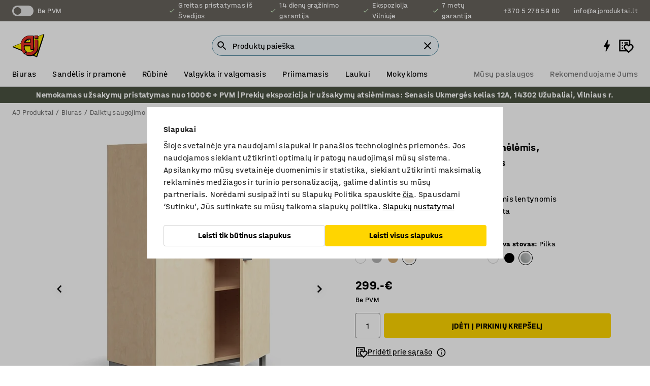

--- FILE ---
content_type: text/html; charset=utf-8
request_url: https://www.ajproduktai.lt/p/spintele-802435-802433
body_size: 47299
content:

<!DOCTYPE html>
<html lang="lt">

<head>
    <meta charset="utf-8" />
    <meta name="viewport" content="width=device-width, initial-scale=1.0">
    <meta name="theme-color" content="white" />

    <meta http-equiv="Content-Security-Policy" content="frame-src 'self'
https://*.cookiebot.com
https://*.cdn.optimizely.com
https://*.googletagmanager.com
https://*.cdn-pci.optimizely.com
https://*.google.com
https://*.google-analytics.com
https://*.checkout.dibspayment.eu
https://checkout.dibspayment.eu
https://*.ajprodukter.se
https://*.ajprodukter.no
https://*.ajprodukter.dk
https://*.ajprodukty.sk
https://*.ajprodukty.pl
https://*.ajprodukty.cz
https://*.ajproducts.co.uk
https://*.ajproducts.ie
https://*.ajprodukte.de
https://*.ajprodukte.at
https://*.ajproducten.nl
https://*.kataloska-prodaja.si
https://*.ajproduktai.lt
https://*.ajtooted.ee
https://*.ajprodukti.lv
https://*.ajtuotteet.fi
https://*.kataloska-prodaja.com
https://*.kataloska-prodaja.ba
https://*.ajvorulistinn.is
https://*.ajproizvodi.com
https://*.dibspayment.eu
https://*.doubleclick.net
https://*.facebook.com
https://*.imbox.io
https://*.criteo.com
https://*.hotjar.com
https://*.triggerbee.com
https://*.sleeknote.com
https://player.qiwio.io/
https://www.zbozi.cz
https://cdn2.charpstar.net/
https://charpstar.se/
https://aj.bokahem.se/js/app.js
https://aj.bokahem.se/css/app.css
https://ct.pinterest.com/
https://checkoutshopper.adyen.com/
https://checkoutshopper-live.adyen.com
https://www.youtube.com/
https://tricommerce.dk
 https://tiger.tricommerce.com
 https://mercell.com
 https://p2p.mercell.com;">

        <script type="text/javascript">
            !function (a, b, c, d, e, f, g, h) {
                a.RaygunObject = e, a[e] = a[e] || function () {
                    (a[e].o = a[e].o || []).push(arguments)
                }, f = b.createElement(c), g = b.getElementsByTagName(c)[0],
                    f.async = 1, f.src = d, g.parentNode.insertBefore(f, g), h = a.onerror, a.onerror = function (b, c, d, f, g) {
                        h && h(b, c, d, f, g), g || (g = new Error(b)), a[e].q = a[e].q || [], a[e].q.push({
                            e: g
                        })
                    }
            }(window, document, "script", "//cdn.raygun.io/raygun4js/raygun.min.js", "rg4js");
        </script>
        <script type="text/javascript">
            rg4js('apiKey', 'SVMda9UO1vTzMuMFlHhb6g');
            rg4js('enableCrashReporting', true);
            rg4js('setVersion', '149.0.0');
            rg4js('options', {
                ignore3rdPartyErrors: true,
                ignoreAjaxError: true,
                ignoreAjaxAbort: true,
                debugMode: true,
            });
        </script>
    <link rel="apple-touch-icon" sizes="180x180" href="/apple-touch-icon.png">
    <link rel="icon" type="image/png" href="/favicon-512x512.png" sizes="512x512">
    <link rel="icon" type="image/png" href="/favicon-192x192.png" sizes="192x192">
    <link rel="icon" type="image/png" href="/favicon-32x32.png" sizes="32x32">
    <link rel="icon" type="image/png" href="/favicon-16x16.png" sizes="16x16">
    <link rel="icon" type="image/png" href="/maskable_icon_x192.png" sizes="192x192">

    <link rel="manifest" href="/manifest">
    <link rel="mask-icon" href="/safari-pinned-tab.svg" color="#e63027">
    <meta name="msapplication-TileColor" content="#fff">
    <link rel="shortcut icon" href="/favicon.ico">

    <title>Spintelė QBUS, 2 lentynos, su kojelėmis ir rankenėlėmis, 1252x800x420mm, pilka, beržas | AJ Produktai</title><link rel="stylesheet" type="text/css" href="/assets/browser.bundle.6b8d2c0fc2936f47b7cf.css" />
<meta name="description" content="AJ Produktai dizainerių komandos sukurta moderni spinta su dvejomis durimis. Ją galima derinti su kitais QBUS baldų serijos moduliais, kad būtų sukurtas unikalus saugojimo sprendimas. Spinta tinka biurams, konferencijų salėms ar priimamųjų patalpoms. " data-dynamic="1" />
<meta name="robots" content="index,follow" data-dynamic="1" />
<meta property="og:url" content="https://www.ajproduktai.lt/p/spintele-802435-802433" data-dynamic="1" />
<meta property="og:type" content="website" data-dynamic="1" />
<meta property="og:title" content="Spintelė QBUS, 2 lentynos, su kojelėmis ir rankenėlėmis, 1252x800x420mm, pilka, beržas" data-dynamic="1" />
<meta property="og:description" content="AJ Produktai dizainerių komandos sukurta moderni spinta su dvejomis durimis. Ją galima derinti su kitais QBUS baldų serijos moduliais, kad būtų sukurtas unikalus saugojimo sprendimas. Spinta tinka biurams, konferencijų salėms ar priimamųjų patalpoms. " data-dynamic="1" />
<meta property="product:condition" content="new" data-dynamic="1" />
<meta property="product:retailer_item_id" content="2-802433" data-dynamic="1" />
<meta property="product:availability" content="in stock" data-dynamic="1" />
<meta property="product:price:amount" content="361.79" data-dynamic="1" />
<meta property="product:price:currency" content="EUR" data-dynamic="1" />
<meta property="og:image" content="https://static.ajproducts.com/cdn-cgi/image/width=770,format=jpeg/globalassets/802434.jpg?ref=7DABEFE5F4" data-dynamic="1" />

                <script>
                if (!('Promise' in window && Promise.prototype.finally)) {
                    document.write('<' + 'script src="/assets/polyfills.bundle.bbff1e5177c601f32b31.js" onerror="window.rg4js&&window.rg4js(\'send\', new Error(\'Failed to load: /assets/polyfills.bundle.bbff1e5177c601f32b31.js\'))"></' + 'script>');
                }
                </script>
                <script>
                window.scopeReady = new Promise(function (res, rej) { window.resolveScopeReady = res; window.rejectScopeReady = rej; });
                </script>
            <link rel="canonical" href="https://www.ajproduktai.lt/p/spintele-802435-802433" id="link-canonical" />
<script src="/assets/browser.bundle.64b834596f0388deab47.js" async></script>
<script src="/assets/nitro.bundle.b8b2f38ac300bf05c0ba.js" async></script>
<script src="/assets/glitz.bundle.c109fca36cacfb727999.js" async></script>
<script src="/assets/vendor-f501a089.bundle.d29cb0664024d6a8fcd5.js" async></script>
<script src="/assets/6304.bundle.543874b7d4b3c760765a.js" async></script>
<script src="/assets/vendor-d2eb5610.bundle.a0125ec617ac52d68384.js" async></script>
<link rel="stylesheet" type="text/css" href="/assets/browser.bundle.6b8d2c0fc2936f47b7cf.css" />
<link rel="preload" href="/assets/HalvarAJPMittel-Rg.69f693f8a9de0cc6bc9f..woff2" as="font" crossorigin="anonymous" />
<link rel="preload" href="/assets/HalvarAJPMittel-Bd.e161d90eb98cc343e22d..woff2" as="font" crossorigin="anonymous" />


            <link rel="alternate" hreflang="lt-lt" class="link-canonical-alternate" href="https://www.ajproduktai.lt/p/spintele-802435-802433">
            <link rel="alternate" hreflang="cs-cz" class="link-canonical-alternate" href="https://www.ajprodukty.cz/p/policova-skrin-802435-802433">
            <link rel="alternate" hreflang="da-dk" class="link-canonical-alternate" href="https://www.ajprodukter.dk/p/skab-802435-802433">
            <link rel="alternate" hreflang="de-at" class="link-canonical-alternate" href="https://www.ajprodukte.at/p/schrank-802435-802433">
            <link rel="alternate" hreflang="de-de" class="link-canonical-alternate" href="https://www.ajprodukte.de/p/schrank-802435-802433">
            <link rel="alternate" hreflang="en-gb" class="link-canonical-alternate" href="https://www.ajproducts.co.uk/p/cabinet-802435-802433">
            <link rel="alternate" hreflang="en-ie" class="link-canonical-alternate" href="https://www.ajproducts.ie/p/cabinet-802435-802433">
            <link rel="alternate" hreflang="et-ee" class="link-canonical-alternate" href="https://www.ajtooted.ee/p/kapp-802435-802433">
            <link rel="alternate" hreflang="fi-fi" class="link-canonical-alternate" href="https://www.ajtuotteet.fi/p/kaappi-802435-802433">
            <link rel="alternate" hreflang="hr-hr" class="link-canonical-alternate" href="https://www.ajproizvodi.com/p/cabinet-802435-802433">
            <link rel="alternate" hreflang="is-is" class="link-canonical-alternate" href="https://www.ajvorulistinn.is/p/skapur-802435-802433">
            <link rel="alternate" hreflang="lv-lv" class="link-canonical-alternate" href="https://www.ajprodukti.lv/p/skapis-802435-802433">
            <link rel="alternate" hreflang="nb-no" class="link-canonical-alternate" href="https://www.ajprodukter.no/p/skap-802435-802433">
            <link rel="alternate" hreflang="nl-nl" class="link-canonical-alternate" href="https://www.ajproducten.nl/p/kast-802435-802433">
            <link rel="alternate" hreflang="pl-pl" class="link-canonical-alternate" href="https://www.ajprodukty.pl/p/szafa-802435-802433">
            <link rel="alternate" hreflang="sk-sk" class="link-canonical-alternate" href="https://www.ajprodukty.sk/p/skrina-802435-802433">
            <link rel="alternate" hreflang="sl-si" class="link-canonical-alternate" href="https://www.kataloska-prodaja.si/p/cabinet-802435-802433">
            <link rel="alternate" hreflang="sr-rs" class="link-canonical-alternate" href="https://www.kataloska-prodaja.com/p/cabinet-802435-802433">
            <link rel="alternate" hreflang="sv-se" class="link-canonical-alternate" href="https://www.ajprodukter.se/p/skap-802435-802433">
    <style data-glitz>@keyframes a{from{}to{}}.a{background-color:white}.b{flex-direction:column;-webkit-box-orient:vertical;-webkit-box-direction:normal}.c{display:-webkit-box;display:-moz-box;display:-ms-flexbox;display:-webkit-flex;display:flex}.d{min-height:100vh}.e{pointer-events:none}.f{position:absolute}.g{opacity:0}.h{width:0}.i{height:0}.n{transform:translate(0, -100%)}.o{left:16px}.p{top:16px}.q{position:fixed}.r{font-size:16px}.s{padding-bottom:8px}.t{padding-top:8px}.u{padding-right:16px}.v{padding-left:16px}.w{height:40px}.a0{border-radius:4px}.a1{letter-spacing:0.4px}.a2{line-height:1.2}.a3{justify-content:center;-webkit-box-pack:center}.a4{align-items:center;-webkit-box-align:center}.a5{display:-webkit-inline-box;display:-moz-inline-box;display:-ms-inline-flexbox;display:-webkit-inline-flex;display:inline-flex}.a6{transition-timing-function:ease-out}.a7{transition-duration:200ms}.a8{transition-property:color, background-color, border-color;-webkit-transition-property:color, background-color, border-color;-moz-transition-property:color, background-color, border-color}.au{border-bottom-style:solid}.av{border-bottom-width:1px}.aw{border-bottom-color:#D1D1D1}.ax{border-top-style:solid}.ay{border-top-width:1px}.az{border-top-color:#D1D1D1}.b0{border-right-style:solid}.b1{border-right-width:1px}.b2{border-right-color:#D1D1D1}.b3{border-left-style:solid}.b4{border-left-width:1px}.b5{border-left-color:#D1D1D1}.b6{outline-offset:5px}.b7{font-weight:bold}.b8{text-transform:uppercase}.b9{color:black}.be{text-shadow:none}.bf{cursor:pointer}.bg{text-align:inherit}.bh{text-decoration:none}.bi{-webkit-user-select:none;-moz-user-select:none;-ms-user-select:none;user-select:none}.bj{font-variant:inherit}.bk{font-style:inherit}.bl{font-family:inherit}.bo{z-index:6}.bp{min-height:auto}.bq{position:relative}.br{top:0}.bs{will-change:opacity}.bt{width:100%}.bu{height:100%}.bv{left:0}.bw{bottom:0}.bx{right:0}.by{background-color:black}.bz{transition-timing-function:ease-in-out}.c0{transition-property:opacity;-webkit-transition-property:opacity;-moz-transition-property:opacity}.c1{border-bottom-color:#c5511a}.c2{border-top-color:#c5511a}.c3{border-right-color:#c5511a}.c4{border-left-color:#c5511a}.c5{background-color:#FFEBD6}.c6{border-bottom-width:2px}.c7{border-top-width:2px}.c8{border-right-width:2px}.c9{border-left-width:2px}.ca{margin-bottom:16px}.cb{margin-top:16px}.cc{padding-bottom:16px}.cd{padding-top:16px}.ce{pointer-events:auto}.cp{transition-duration:300ms}.cq{transition-property:box-shadow;-webkit-transition-property:box-shadow;-moz-transition-property:box-shadow}.cr{min-height:0}.cs{transition-property:all;-webkit-transition-property:all;-moz-transition-property:all}.ct{transform:translateY(0)}.cu{opacity:1}.cv{max-height:50px}.d1{color:white}.d2{background-color:#68635D}.d3{font-size:14px}.d4{min-height:32px}.d5{width:1366px}.d6{max-width:calc(100vw - 48px)}.d7{margin-right:auto}.d8{margin-left:auto}.d9{display:block}.da{flex-wrap:wrap;-webkit-box-lines:multiple}.db{flex-basis:0%}.dc{flex-shrink:1}.dd{flex-grow:1;-webkit-box-flex:1}.de{font-weight:initial}.dj{margin-right:8px}.dk{margin-bottom:0}.dl{height:21px}.dm{width:42px}.dn{display:inline-block}.dz{outline-offset:3px}.e0{transition-property:transform;-webkit-transition-property:transform;-moz-transition-property:transform}.e1{transition-duration:0.4s}.e2{border-radius:15px}.e3{background-color:#E6E6E6}.e5{flex-grow:2;-webkit-box-flex:2}.e6{margin-right:32px}.e9{text-decoration:inherit}.ea{color:inherit}.eb{color:#D6FFCD}.ec{font-size:1.3em}.ed{height:1em}.ee{width:1em}.ef{margin-left:6px}.en{justify-content:flex-end;-webkit-box-pack:end}.eo{margin-right:20px}.ez{display:none}.f0{stroke:none}.f1{top:-1px}.f3{margin-left:8px}.f4{font-size:1.4em}.f6{z-index:1}.f7{align-items:flex-start;-webkit-box-align:start}.fh{padding-top:20px}.fi{flex-basis:auto}.fj{flex-shrink:0}.fk{margin-top:4px}.fl{justify-content:space-between;-webkit-box-pack:justify}.fm{flex-direction:row;-webkit-box-orient:horizontal;-webkit-box-direction:normal}.fn{gap:32px}.fo{flex-grow:0;-webkit-box-flex:0}.fp{flex-basis:33%}.fs{text-decoration:underline}.ft{padding-right:0}.fu{padding-left:0}.fv{min-width:40px}.fw{line-height:1.5}.fx{background-color:transparent;background-color:initial}.fy{border-bottom-width:0}.fz{border-top-width:0}.g0{border-right-width:0}.g1{border-left-width:0}.g2{font-weight:inherit}.g3{margin-right:12px}.g4{margin-left:12px}.g5{width:30px}.g6{height:30px}.g7{font-size:1.5em}.ga{flex-basis:100%}.gb{width:447px}.gc{justify-content:flex-start;-webkit-box-pack:start}.gf{width:calc(100% - 16px)}.gg{margin-right:unset}.gh{margin-left:unset}.gi{width:inherit}.gk{transform:scale(1.3)}.gl{white-space:normal}.gm{white-space:nowrap}.gn{transform:scale(1)}.go{text-align:center}.gp{transition-property:opacity, transform;-webkit-transition-property:opacity, transform;-moz-transition-property:opacity, transform}.gq{text-overflow:ellipsis}.gr{overflow:hidden}.gs{background-color:#F1F8FC}.gt{border-radius:50px 0 0 50px}.gu{padding-bottom:3px}.gv{padding-top:3px}.gw{padding-right:3px}.gx{padding-left:3px}.h3{border-bottom-color:#4F879E}.h4{border-top-color:#4F879E}.h5{border-right-color:#4F879E}.h6{border-left-color:#4F879E}.hg{padding-left:40px}.hh{border-radius:50px}.hi{cursor:-webkit-text;cursor:text}.hj{right:10px}.hk{transform:translateY(-50%)}.hl{top:50%}.hm{border-radius:0}.hn{padding-bottom:0}.ho{padding-top:0}.hp{font-size:inherit}.hq{gap:8px}.hs{gap:4px}.ht{padding-right:4px}.hu{padding-left:4px}.hv{transform:scaleY(1)}.hw{will-change:transform}.hx{width:24px}.hy{font-size:1px}.hz{height:1px}.i0{visibility:hidden}.i1{align-items:flex-end;-webkit-box-align:end}.i2{outline-offset:0}.i3{min-height:30px}.i4{min-width:30px}.i8{transform:scale(0)}.i9{border-radius:100vw}.ia{font-size:12px}.ib{right:calc(50% - 15px)}.ic{min-width:9px}.id{height:9px}.ie{background-color:#e4251b}.if{margin-right:0}.ig{margin-left:0}.ih{max-height:100px}.ij{margin-left:-32px}.ik{margin-left:32px}.il{padding-bottom:12px}.im{padding-top:4px}.iw{color:#737373}.ix{box-shadow:0px 3px 5px 0px rgba(151, 151, 151, 0.5)}.iy{max-height:calc(100vh - 100% - 32px)}.iz{overflow-y:auto}.j0{margin-top:1px}.j1{color:#ffffff}.j2{background-color:#4A5241}.j3{padding-bottom:4px}.j6{max-width:100%}.j7{margin-bottom:8px}.j8{margin-top:8px}.jb{list-style:none}.jg{width:1125px}.jh{width:calc(54% - (32px * 0.54))}.ji{order:1}.jk{left:unset}.jl{align-items:stretch;-webkit-box-align:stretch}.jm{min-width:0}.jz{object-fit:cover}.k0{object-position:center}.k1{transition-timing-function:ease-in}.k2{left:24px}.k3{color:#D1D1D1}.k4{line-height:1}.k5{font-size:20px}.k6{-webkit-filter:drop-shadow(0 2px 4px rgba(0, 0, 0, .1)) drop-shadow(0 2px 8px rgba(0, 0, 0, .05));filter:drop-shadow(0 2px 4px rgba(0, 0, 0, .1)) drop-shadow(0 2px 8px rgba(0, 0, 0, .05))}.k7{transform:rotate(90deg)}.k8{right:24px}.k9{transform:rotate(270deg)}.ka{height:68px}.kb{width:77%}.kc{overflow-x:scroll}.kd{scroll-behavior:smooth}.kf{scrollbar-width:none}.ki{margin-left:16px}.kj{background-color:transparent}.kk{border-bottom-color:transparent}.kl{border-top-color:transparent}.km{border-right-color:transparent}.kn{border-left-color:transparent}.ko{border-bottom-color:#16819D}.kp{border-top-color:#16819D}.kq{border-right-color:#16819D}.kr{border-left-color:#16819D}.ks{border-bottom-width:thin}.kt{border-top-width:thin}.ku{border-right-width:thin}.kv{border-left-width:thin}.kw{box-shadow:0px 0px 8px 0px rgba(0,0,0,0.1)}.kx{height:50px}.ky{width:50px}.kz{transition-property:background;-webkit-transition-property:background;-moz-transition-property:background}.l1{opacity:0.7}.l2{width:calc(46% - (32px * 0.46))}.l3{order:2}.l4{margin-bottom:32px}.l5{line-height:36px}.l6{margin-top:0}.l7{font-family:HalvarMittel}.l8{font-size:24px}.l9{line-height:30px}.la{margin-bottom:4px}.lb{line-height:1.5rem}.lh{align-items:end;-webkit-box-align:end}.li{flex-basis:48%}.lj{margin-left:-6px}.lk{height:28px}.ll{width:28px}.lm{border-radius:50%}.ln{margin-bottom:2px}.lo{margin-top:2px}.lp{margin-right:2px}.lq{margin-left:2px}.lr{background-color:#D1D1D1}.ls{height:22px}.lt{width:22px}.lu{box-sizing:border-box}.lv{height:20px}.lw{width:20px}.lx{border-bottom-color:black}.ly{border-top-color:black}.lz{border-right-color:black}.m0{border-left-color:black}.m3{align-items:baseline;-webkit-box-align:baseline}.m4{-webkit-column-gap:8px;column-gap:8px}.m5{-webkit-column-gap:16px;column-gap:16px}.m6{order:0}.m7{font-weight:700}.m8{font-weight:normal}.m9{height:48px}.ma{width:48px}.mb{margin-bottom:auto}.mc{margin-top:auto}.mk{box-shadow:0 0 0 1px #737373}.ml{transition-property:color, border-color, background;-webkit-transition-property:color, border-color, background;-moz-transition-property:color, border-color, background}.mm{padding-top:12px}.mr{background-color:#FFD500}.ms{flex-wrap:nowrap;-webkit-box-lines:nowrap}.mt{background-color:#F3F3F3}.mu{margin-bottom:24px}.mv{display:inline}.mx{padding-bottom:24px}.my{padding-top:24px}.n6{-webkit-break-inside:avoid;-ms-break-inside:avoid;break-inside:avoid}.n7{text-align:left}.na{margin-right:16px}.nb{top:-4px}.nd{page-break-inside:auto}.ne{-webkit-column-count:1;column-count:1}.nf{list-style-type:none}.ng{margin-right:4px}.ni{transition-property:-webkit-filter,filter;-webkit-transition-property:-webkit-filter,filter;-moz-transition-property:filter}.nj{margin-top:24px}.nl{flex-basis:0}.nm{height:400px}.np{width:calc(100% / 4)}.nq{max-width:calc(100% / 4)}.nt{min-height:62px}.nu{height:inherit}.nv{min-height:inherit}.nw{margin-left:4px}.nx{width:68.57142857142857px}.nz{object-fit:contain}.o0{width:53.93258426966292px}.o2{width:66.66666666666667px}.o4{width:133.33333333333334px}.o6{padding-bottom:initial}.o7{padding-top:initial}.o9{stroke-width:1.5}.oa{content-visibility:hidden}.ob{transform:translatex(-100%)}.oc{-webkit-overflow-scrolling:touch}.od{overflow-x:hidden}.oe{will-change:opacity, transform}.of{border-bottom-color:#E6E6E6}.og{outline-offset:-2px}.oh{padding-right:48px}.oi{height:auto}.oj{min-height:48px}.ok{right:16px}.ol{border-bottom-color:#f3f3f3}.om{z-index:4}.on{transform:translateX(-50%)}.oo{left:50%}.op{z-index:15}.j:focus{pointer-events:none}.k:focus{opacity:0}.l:focus{z-index:7}.m:focus{transform:translate(0, 0)}.am:focus{outline-color:#16819D}.ba:focus{border-radius:4px}.bb:focus{outline-style:solid}.bc:focus{outline-width:0}.bd:focus{isolation:initial}.eu:focus{outline-color:transparent}.gy:focus{border-bottom-color:#4F879E}.gz:focus{border-top-color:#4F879E}.h0:focus{border-right-color:#4F879E}.h1:focus{border-left-color:#4F879E}.h7:focus{outline-color:#4F879E}.h8:focus{border-right-width:1px}.h9:focus{border-left-width:1px}.ha:focus{border-bottom-width:1px}.hb:focus{border-bottom-style:solid}.hc:focus{border-top-width:1px}.hd:focus{border-top-style:solid}.he:focus{border-right-style:solid}.hf:focus{border-left-style:solid}.x:is(.disabledLink){cursor:not-allowed}.y:disabled{cursor:not-allowed}.ag:disabled{border-bottom-color:#D1D1D1}.ah:disabled{border-top-color:#D1D1D1}.ai:disabled{border-right-color:#D1D1D1}.aj:disabled{border-left-color:#D1D1D1}.ak:disabled{background-color:white}.al:disabled{color:#737373}.mo:disabled{background-color:#D1D1D1}.z:active{outline-width:0}.ev:active{text-decoration:underline}.ew:active{color:#16819D}.i6:active{text-decoration:inherit}.i7:active{color:inherit}.a9:disabled:hover{border-bottom-color:#D1D1D1}.aa:disabled:hover{border-top-color:#D1D1D1}.ab:disabled:hover{border-right-color:#D1D1D1}.ac:disabled:hover{border-left-color:#D1D1D1}.ae:disabled:hover{background-color:white}.af:disabled:hover{color:#737373}.mn:disabled:hover{background-color:#D1D1D1}.an:hover:not([disabled],.disabledLink){color:black}.ao:hover:not([disabled],.disabledLink){background-color:#f3f3f3}.mp:hover:not([disabled],.disabledLink){background-color:#F2CA00}.ap:active:not([disabled],.disabledLink){border-bottom-color:#f3f3f3}.aq:active:not([disabled],.disabledLink){border-top-color:#f3f3f3}.ar:active:not([disabled],.disabledLink){border-right-color:#f3f3f3}.as:active:not([disabled],.disabledLink){border-left-color:#f3f3f3}.at:active:not([disabled],.disabledLink){background-color:#f3f3f3}.mq:active:not([disabled],.disabledLink){background-color:#FFF0A3}.dg:has(:focus-within)> span{outline-style:solid}.dh:has(:focus-within)> span{outline-color:inherit}.di:has(:focus-within)> span{outline-width:2px}.do::before{background-color:#68635D}.dp::before{transition-timing-function:ease-in-out}.dq::before{transition-duration:0.4s}.dr::before{transition-property:transform;-webkit-transition-property:transform;-moz-transition-property:transform}.ds::before{border-radius:50%}.dt::before{bottom:3px}.du::before{left:3px}.dv::before{width:15px}.dw::before{height:15px}.dx::before{position:absolute}.dy::before{content:""}.lc::before{margin-right:8px}.ld::before{background-color:black}.le::before{height:5px}.lf::before{width:5px}.lg::before{display:inline-block}.e4:first-letter{text-transform:uppercase}.e7:hover{text-decoration:inherit}.e8:hover{color:inherit}.fq:hover{text-decoration:underline}.fr:hover{color:#16819D}.gj:hover{cursor:initial}.hr:hover{cursor:pointer}.i5:hover{text-decoration:none}.iv:hover{color:black}.mf:hover{box-shadow:0 0 0 1px #16819D}.nh:hover{-webkit-filter:brightness(90%);filter:brightness(90%)}.h2::placeholder{color:black}.ii:nth-child(n+2){margin-left:0}.in::after{border-bottom-color:transparent}.io::after{border-bottom-style:solid}.ip::after{border-bottom-width:4px}.iq::after{width:100%}.ir::after{bottom:0}.is::after{right:0}.it::after{position:absolute}.iu::after{content:""}.j9:empty:before{white-space:pre}.ja:empty:before{content:" "}.jc:after{white-space:pre}.jd:after{content:" / "}.jw:before{padding-top:100%}.jx:before{float:left}.jy:before{content:""}.l0:before{padding-top:150%}.ny:before{padding-top:70%}.o1:before{padding-top:89%}.o3:before{padding-top:72%}.o5:before{padding-top:36%}.ke::-webkit-scrollbar{display:none}.kg:last-child{margin-right:auto}.o8:last-child{margin-right:0}.kh:first-child{margin-left:auto}.md::-ms-clear{display:none}.me::-ms-reveal{display:none}.mg:-webkit-autofill{animation-iteration-count:20}.mh:-webkit-autofill{animation-timing-function:ease-out}.mi:-webkit-autofill{animation-duration:50ms}.mj:-webkit-autofill{animation-name:a}.nk:not(:first-child){margin-left:24px}</style><style data-glitz media="print">.bm{min-height:0}.bn{position:relative}.cf{box-shadow:none}.cg{border-bottom-style:solid}.ch{border-bottom-width:1px}.ci{border-bottom-color:#D1D1D1}.cj{margin-bottom:24px}.ck{margin-top:24px}.cl{padding-bottom:0}.cm{min-height:auto}.cn{justify-content:flex-start;-webkit-box-pack:start}.co{font-size:14px}.cw{pointer-events:auto}.cx{opacity:1}.cy{max-height:50px}.cz{transform:none}.d0{height:0}.df{display:none}.eg{z-index:10}.eh{color:black}.ei{transform:translate(-50%, 0)}.ej{left:50%}.ek{top:60px}.el{position:absolute}.em{display:-webkit-box;display:-moz-box;display:-ms-flexbox;display:-webkit-flex;display:flex}.ep{margin-bottom:16px}.eq{margin-top:16px}.er{margin-right:16px}.es{margin-left:16px}.et{align-items:center;-webkit-box-align:center}.ex{font-size:2.2em}.ey{display:block}.f2{white-space:nowrap}.f5{height:100%}.fb{margin-top:0}.fc{padding-bottom:8px}.fd{padding-top:8px}.fe{flex-direction:column;-webkit-box-orient:vertical;-webkit-box-direction:normal}.ff{margin-bottom:32px}.fg{justify-content:space-evenly;-webkit-box-pack:space-evenly}.j4{min-height:initial}.j5{zoom:0.6}.je{width:auto}.jf{max-width:calc(100% - 65px)}.jj{margin-bottom:0}.jn{border-top-color:#D1D1D1}.jo{border-top-style:solid}.jp{border-top-width:1px}.jq{border-right-color:#D1D1D1}.jr{border-right-style:solid}.js{border-right-width:1px}.jt{border-left-color:#D1D1D1}.ju{border-left-style:solid}.jv{border-left-width:1px}.m1{margin-right:0}.m2{margin-left:0}.mw{background-color:transparent}.mz{width:1300px}.n0{padding-right:90px}.n1{padding-left:0}.n2{-webkit-break-after:avoid;-ms-break-after:avoid;break-after:avoid}.n5{-webkit-break-inside:unset;-ms-break-inside:unset;break-inside:unset}.n8{display:inline}.n9{-webkit-break-inside:avoid;-ms-break-inside:avoid;break-inside:avoid}.nn{width:100%}.no{justify-content:center;-webkit-box-pack:center}.nr{margin-right:32px}.ns{margin-left:32px}.f8:after{font-size:10px}.f9:after{white-space:nowrap}.fa:after{content:attr(data-page-url)}</style><style data-glitz media="(min-width: 768px)">.nc{-webkit-column-gap:32px;column-gap:32px}</style><style data-glitz media="(min-width: 1024px)">.g8{flex-basis:auto}.g9{flex-shrink:0}.gd{max-width:585px}.ge{width:100%}.n3{flex-grow:1;-webkit-box-flex:1}.n4{flex-basis:50%}</style>
        <script data-cookieconsent="ignore" data-ot-ignore="true">
            window.dataLayer = window.dataLayer || [];
            function gtag() {
                dataLayer.push(arguments);
            }
            gtag("consent", "default", {
                ad_storage: "denied",
                ad_user_data: 'denied',
                ad_personalization: 'denied',
                analytics_storage: "denied",
                functionality_storage: 'denied',
                personalization_storage: 'denied',
                security_storage: 'denied',
                wait_for_update: 500,
            });
            gtag("set", "ads_data_redaction", true);
        </script>
        <script data-cookieconsent="ignore" type="text/javascript" data-ot-ignore="true" >
            if (!('dataLayer' in window)) {
                window.dataLayer = [];
            }

            window.dataLayer.push({
                event: 'originalReferrer',
                originalReferrer: document.referrer,
            });

            window.dataLayer.push({
                event: 'originalLocation',
                originalLocation: document.location.href,
            });

            window.gtmEnabled = true;
        </script>
<!-- Google Tag Manager -->
<script data-cookieconsent="ignore">(function(w,d,s,l,i){w[l]=w[l]||[];w[l].push({'gtm.start':
new Date().getTime(),event:'gtm.js'});var f=d.getElementsByTagName(s)[0],
j=d.createElement(s),dl=l!='dataLayer'?'&l='+l:'';j.async=true;j.src=
'https://www.googletagmanager.com/gtm.js?id='+i+dl;f.parentNode.insertBefore(j,f);
})(window,document,'script','dataLayer','GTM-K2RM35S');</script>
<!-- End Google Tag Manager -->        <script id="Cookiebot" src="https://consent.cookiebot.com/uc.js" data-cbid="a88b88ea-38c4-4406-bfc9-5471fb9df620"
            data-culture="lt" type="text/javascript" async></script>

        <script type="text/javascript">
                window.externalScriptEnable = true;
        </script>

    <script>
        window.isPrivateBusinessSelectorEnabled = false;
    </script>   
</head>

<body class="aj-site">

<!-- Google Tag Manager (noscript) -->
<noscript><iframe src="https://www.googletagmanager.com/ns.html?id=GTM-K2RM35S"
height="0" width="0" style="display:none;visibility:hidden"></iframe></noscript>
<!-- End Google Tag Manager (noscript) -->

    <div id="container"><div><div class="a b c d"><div id="focusreset-nitro" tabindex="-1" class="e f g h i"></div><button aria-label="Praleisti turinį" type="button" class="j k e g l m n o p q r s t u v w x y z a0 a1 a2 a3 a4 a5 a6 a7 a8 a9 aa ab ac ae af ag ah ai aj ak al am an ao ap aq ar as at au av aw ax ay az b0 b1 b2 b3 b4 b5 b6 b7 b8 a b9 ba bb bc bd be bf bg bh bi bj bk bl">Praleisti turinį</button><header class="bm bn e bo bp bq br"><div class="e g bs bt bu bv bw bx br q by bz a7 c0"></div><noscript><div class="a3 c1 c2 c3 c4 c5 b9 au c6 ax c7 b0 c8 b3 c9 a0 ca cb cc cd u v c"><div>Panašu, kad Jūsų naršyklėje neaktyvuotas JavaSkript įskiepis. Jis būtinas norint naudotis mūsų puslapiu.</div></div></noscript><div class="bq"><div class="height-measuring-wrapper ce"><div class="cf cg ch ci cj ck cl cm cn co bz cp cq bq cr b c au av aw bt a b9"><div><div class="bz cs cp ce ct cu cv cw cx cy cz d0 d1 d2 d3 c bt"><div class="d0 d4 d5 d6 d7 d8 d9"><div class="a4 bu a3 da c"><div class="db dc dd a4 c de d3 df"><label aria-label="Be PVM" class="dg dh di dj dk dl dm dn bq"><input type="checkbox" class="i h g"/><span class="do dp dq dr ds dt du dv dw dx dy dz e0 bz e1 e2 e3 bw bx bv br bf f"></span></label><span class="d1 e4">Be PVM</span></div><div class="db dc e5 c a3 a4 df"><div class="e6 e7 e8 e9 a4 ea c"><svg xmlns="http://www.w3.org/2000/svg" height="1em" viewBox="0 0 24 24" width="1em" class="eb ec ed ee a5"><path d="M0 0h24v24H0V0z" fill="transparent"></path><path fill="currentColor" d="M9 16.17L4.83 12l-1.42 1.41L9 19 21 7l-1.41-1.41L9 16.17z"></path></svg><div class="ef dn">Greitas pristatymas iš Švedijos</div></div><div class="e6 e7 e8 e9 a4 ea c"><svg xmlns="http://www.w3.org/2000/svg" height="1em" viewBox="0 0 24 24" width="1em" class="eb ec ed ee a5"><path d="M0 0h24v24H0V0z" fill="transparent"></path><path fill="currentColor" d="M9 16.17L4.83 12l-1.42 1.41L9 19 21 7l-1.41-1.41L9 16.17z"></path></svg><div class="ef dn">14 dienų grąžinimo garantija</div></div><div class="e6 e7 e8 e9 a4 ea c"><svg xmlns="http://www.w3.org/2000/svg" height="1em" viewBox="0 0 24 24" width="1em" class="eb ec ed ee a5"><path d="M0 0h24v24H0V0z" fill="transparent"></path><path fill="currentColor" d="M9 16.17L4.83 12l-1.42 1.41L9 19 21 7l-1.41-1.41L9 16.17z"></path></svg><div class="ef dn">Ekspozicija Vilniuje</div></div><div class="e7 e8 e9 a4 ea c"><svg xmlns="http://www.w3.org/2000/svg" height="1em" viewBox="0 0 24 24" width="1em" class="eb ec ed ee a5"><path d="M0 0h24v24H0V0z" fill="transparent"></path><path fill="currentColor" d="M9 16.17L4.83 12l-1.42 1.41L9 19 21 7l-1.41-1.41L9 16.17z"></path></svg><div class="ef dn">7 metų garantija</div></div></div><div class="eg eh ei ej ek el em en db dc dd c"><a aria-label="Skambinkite +370 5 278 59 80" target="_blank" class="eo ep eq er es et em e7 e8 e9 ea ba bb eu bc bd ev ew" href="tel:+370 5 278 59 80"><svg xmlns="http://www.w3.org/2000/svg" height="1em" viewBox="0 0 24 24" width="1em" class="ex eh ey ez d1 ec f0 f1 bq ed ee"><path d="M0 0h24v24H0V0z" fill="none"></path><path fill="currentColor" d="M6.54 5c.06.89.21 1.76.45 2.59l-1.2 1.2c-.41-1.2-.67-2.47-.76-3.79h1.51m9.86 12.02c.85.24 1.72.39 2.6.45v1.49c-1.32-.09-2.59-.35-3.8-.75l1.2-1.19M7.5 3H4c-.55 0-1 .45-1 1 0 9.39 7.61 17 17 17 .55 0 1-.45 1-1v-3.49c0-.55-.45-1-1-1-1.24 0-2.45-.2-3.57-.57-.1-.04-.21-.05-.31-.05-.26 0-.51.1-.71.29l-2.2 2.2c-2.83-1.45-5.15-3.76-6.59-6.59l2.2-2.2c.28-.28.36-.67.25-1.02C8.7 6.45 8.5 5.25 8.5 4c0-.55-.45-1-1-1z"></path></svg><span class="f2 f3">+370 5 278 59 80</span></a><a aria-label="Siųsti el. laišką info@ajproduktai.lt" target="_blank" class="ep eq er es et em e7 e8 e9 ea ba bb eu bc bd ev ew" href="mailto:info@ajproduktai.lt"><svg xmlns="http://www.w3.org/2000/svg" height="1em" viewBox="0 0 24 24" width="1em" class="ex eh ey ez d1 f4 f1 bq ed ee"><path d="M0 0h24v24H0V0z" fill="none"></path><path fill="currentColor" d="M22 6c0-1.1-.9-2-2-2H4c-1.1 0-2 .9-2 2v12c0 1.1.9 2 2 2h16c1.1 0 2-.9 2-2V6zm-2 0l-8 5-8-5h16zm0 12H4V8l8 5 8-5v10z"></path></svg><span class="f2 f3">info@ajproduktai.lt</span></a></div></div></div></div></div><div class="f5 f6 a f7 b c d5 d6 d7 d8"><div data-page-url="https://www.ajproduktai.lt/p/spintele-802435-802433" id="top-area" class="f8 f9 fa fb fc fd fe ff fg cc fh fi fj dd fk a4 bt fl fm c bq"><div class="fn a4 c fo dc fp"><a aria-label="Į pradinį puslapį" id="top-area-home" class="ba bb eu bc bd ev ew fq fr fs b9" data-scope-link="true" href="/"><svg xmlns="http://www.w3.org/2000/svg" xml:space="preserve" viewBox="133 300 330 247" height="48" class="d9"><path d="m380.69 532.11-1.49-.62-239.42-98.95-3.41-1.4 3.42-1.37 312.6-124.8 2.98-1.19-.99 3.05-73.19 223.74z"></path><path d="m385.69 541.11-1.49-.62-239.42-98.95-3.41-1.4 3.42-1.37 312.6-124.8 2.98-1.19-.99 3.05-73.19 223.74z"></path><path fill="#FFED00" d="m144.09 431.23 234.51 96.75 71.67-219.1z"></path><path d="M398.91 357.84h-33.2v-1.5l.03-29.66v-1.5h1.49l30.18-.04h1.5v32.7M312.38 529.39c-19.33 0-36.97-8.45-37.71-8.8l-1.31-.64.6-1.33 13.15-29.04.64-1.41 1.39.67c7.87 3.83 16.16 5.77 24.62 5.77 14.2 0 24.13-5.54 24.23-5.6 18.36-12.06 26.61-24.87 27.49-42.77l.01-.11.02-.1c.22-1.11.23-1.41.23-1.42v-74.83h1.5l30.23-.05h1.5v80.75c-.03.35-.7 8.68-3.05 17.04-3.96 14.08-11.66 26.04-25.74 40-17.04 14.97-30.94 19.09-50.65 21.46-2.32.27-4.71.41-7.15.41"></path><path d="m259.45 511.14-.43-.37c-14.01-11.93-30.28-29.72-31.82-61.65-.61-12.68-.21-36.16.5-50.65v-.09l.02-.09c3.07-17.81 10.72-32.95 23.39-46.28 8.65-9.1 27.33-24.64 55.24-26.46h47.77l-.01 1.5V467.5h-1.57c-1.25 0-19.06-.03-26.18-.04h-4.42v-38h-61.92c-4.15 42.06 20.8 53.65 21.88 54.13l1.85.82-1.31 1.53s-5.3 6.17-10.62 12.34c-2.66 3.08-5.32 6.17-7.32 8.48-3.78 4.36-3.78 4.36-4.48 4.37zm7.41-121.78c3.34.03 10.86.05 20.79.05 12.38 0 23.98-.03 27.91-.07l-.07-29.46c-26.79.41-44.24 17.11-48.63 29.48M394.14 351.76h-34.9v-1.5l.02-29.95v-1.5h34.879999999999995v32.95"></path><path d="M307.64 522.74c-19.22 0-38.58-8.76-39.4-9.14l-1.38-.63.64-1.37 12.75-27.25.64-1.38 1.37.67c7.57 3.68 15.57 5.55 23.76 5.55 14.81 0 25.34-6.17 25.44-6.24 18.39-12.08 26.63-24.89 27.52-42.79l.01-.11.02-.1c.21-1.11.23-1.41.23-1.42V363.7h34.87v1.5l.13 78.87c-.02.4-.5 7.76-3.57 17.5-3.17 10.08-9.43 25.19-27.09 39.95-15.33 13.33-28.53 18.82-50.44 20.97-1.76.16-3.61.25-5.5.25"></path><path d="m254.66 506.89-1.31-1.23-1.58-1.6c-12.76-12.96-28.63-29.08-30.1-59.63-.61-12.66-.21-36.15.5-50.64v-.09l.01-.09c3.07-17.81 10.72-32.95 23.39-46.28 8.65-9.1 27.33-24.64 55.24-26.46h48.7v1.5s.02 100.73.02 138.49v.3l-.12.28c-.39.93-.45.93-3.62.93h-29.4V423.1h-62.13c-3.72 41.95 19.46 57.59 19.7 57.74l1.42.93-1.09 1.3c-7.14 8.47-17.99 21.4-18.63 22.33zm2.48-115.35c1.61.01 4.66.02 10.41.02 16.42 0 42.64-.06 48.98-.12v-37.35c-1.79-.1-3.53-.16-5.2-.16-12.9 0-23.22 3.11-33.45 10.07l-.06.04-.06.03c-14.36 7.98-19.32 22.56-20.62 27.47"></path><path fill="#E63027" d="M362.27 321.81h28.88v26.97h-28.88zM282.35 487l-4.25 9.05c-1.11 2.41-3.19 6.81-3.19 6.81-1.34 2.91-4.03 8.61-4.03 8.61 4.36 1.84 9.3 3.42 9.3 3.42 3.84 1.2 7.52 2.14 7.52 2.14 2.47.63 6.53 1.42 6.53 1.42 3.09.56 7.08.98 7.08.98 3.73.44 8.81.27 8.81.27 1.88-.06 6.47-.61 6.47-.61 1.16-.13 4.13-.58 4.13-.58 1.06-.16 3.72-.64 3.72-.64 1.2-.2 3.61-.75 3.61-.75 2.31-.53 4.64-1.23 4.64-1.23 1.95-.56 3.91-1.28 3.91-1.28 1.13-.41 3.48-1.36 3.48-1.36.81-.34 3.19-1.47 3.19-1.47.64-.31 2.33-1.2 2.33-1.2.33-.16 2-1.11 2-1.11 1.17-.6 5.18-3.27 5.18-3.27 5.81-4.08 10.88-8.69 10.88-8.69 4.33-3.59 9.55-9.75 9.55-9.75 4.29-4.99 7.76-11.09 7.76-11.09 3.45-5.99 5.47-11.96 5.47-11.96 3.84-9.67 4.82-20.67 4.82-20.67l-.13-77.36h-28.88v71.88s-.25 4.06-.72 6.86c0 0-.63 5.27-2.19 9.48 0 0-1.59 4.75-3.16 7.28 0 0-2.66 5.19-7.03 9.92 0 0-3.25 3.73-8.13 7.64 0 0-3.63 2.95-7.97 5.78 0 0-4.52 2.56-9.53 3.98 0 0-6.63 2.23-14.38 2.61 0 0-6.16.45-11.97-.63.01 0-7.13-.93-14.82-4.48"></path><path fill="#E63027" d="m346.55 459.36-.02-135.48-45.61-.02s-6.88.42-13.23 2.05c0 0-5.72 1.23-12.45 4.17 0 0-2.28 1-3.23 1.48 0 0-3.06 1.56-3.66 1.91 0 0-3.22 1.78-5.03 3.02 0 0-3.13 2.06-5.19 3.64 0 0-1.69 1.31-2.19 1.73 0 0-2.95 2.44-4.06 3.5 0 0-2.94 2.78-3.25 3.14 0 0-2.67 2.8-3.09 3.33 0 0-2.22 2.53-3.36 3.98 0 0-2.52 3.19-4.58 6.34 0 0-1.64 2.55-2.11 3.38 0 0-1.39 2.48-1.69 3.03 0 0-1.47 2.72-1.98 3.95 0 0-1.17 2.56-1.64 3.77 0 0-.81 2.11-1.3 3.42 0 0-1.16 3.45-1.66 5.22 0 0-.94 3.63-1.3 5.23 0 0-.52 2.44-.77 3.86 0 0-.27 6.81-.39 10.23 0 0-.19 7.42-.25 10.61 0 0-.09 5.59-.13 8.23 0 0 .02 2.81-.02 5.94 0 0 .05 4.83.06 7.63 0 0 .05 3.45.3 8.81 0 0 .34 5.7 1.31 10.42 0 0 .8 4.05 2.11 8.25 0 0 1.28 4.03 3.16 8.11 0 0 1.42 3.14 4.03 7.47 0 0 2.13 3.39 5.02 7.27 0 0 2.03 2.48 3.41 4.17 0 0 3.33 3.78 5.45 5.98l5.08 5.19 16.68-19.97s-3.03-2.47-5.76-5.73c0 0-2.97-3.63-4.81-6.73 0 0-1.92-3.34-2.27-4.14 0 0-2.06-4.3-2.83-6.58 0 0-1.45-4.13-2.36-7.98 0 0-1.22-5.55-1.59-9.59 0 0-.48-4.53-.48-9.23 0 0 .05-5 .23-7.16 0 0 .3-3.86.45-5.08l67.86-.02v39.25zm-29.31-64.94-61.95.09c-1.61-.03-1.52-1.69-1.52-1.69.05-.41.13-.64.13-.64.36-1.55.42-1.72.42-1.72 1.34-4.73 3.09-8.25 3.09-8.25 1.61-3.56 4.16-7.2 4.16-7.2 2.22-3.48 6.09-7.17 6.09-7.17 4.41-4.08 6.84-5.31 6.84-5.31 2.69-1.75 5.66-3.52 5.66-3.52 3.33-2.02 7.3-3.66 7.3-3.66 5.98-2.47 11.03-3.28 11.03-3.28 5.22-.94 8.98-1.05 8.98-1.05 2.31-.17 6.05-.06 6.05-.06 2.17.02 5.98.33 5.98.33l.02 43.13z"></path></svg></a><button aria-label="Atidaryti pagrindinį meniu" tabindex="-1" type="button" class="e c0 cp bz g df ft fu fv r s t w fw x y z a0 a1 a3 a4 a5 ea ba bb eu bc bd be bf fx bg bh bi fy fz g0 g1 g2 bj bk bl"><svg xmlns="http://www.w3.org/2000/svg" height="1em" viewBox="0 0 24 24" width="1em" class="g3 g4 g5 g6 b9 g7 a5"><path d="M0 0h24v24H0V0z" fill="none"></path><path fill="currentColor" d="M3 18h18v-2H3v2zm0-5h18v-2H3v2zm0-7v2h18V6H3z"></path></svg></button></div><div class="g8 g9 ga dc fo gb df bq gc c"><form action="/paieska" class="gd ge gf gg gh a4 c bq"><div class="dd bq"><div class="br bv f"><div class="dn bt"><div class="gi a5"><span class="gj gi a4 a5"><button tabindex="-1" state="[object Object]" aria-label="Search" class=" feedback-default gk gl bq df ft fu fv r s t w fw x y z a0 a1 a3 a4 a5 a6 a7 a8 ea ba bb eu bc bd be bf fx bg bh bi fy fz g0 g1 g2 bj bk bl" type="submit"><span class="feedback-text gm gn cu go a3 a4 c a6 a7 gp gq gr"><svg xmlns="http://www.w3.org/2000/svg" viewBox="0 0 24 24" width="1em" height="1em" class="b9 gs gt gu gv gw gx d9 g7 ed ee"><path fill="none" d="M0 0h24v24H0z"></path><path fill="currentColor" d="M15.5 14h-.79l-.28-.27A6.47 6.47 0 0 0 16 9.5 6.5 6.5 0 1 0 9.5 16c1.61 0 3.09-.59 4.23-1.57l.27.28v.79l5 4.99L20.49 19zm-6 0C7.01 14 5 11.99 5 9.5S7.01 5 9.5 5 14 7.01 14 9.5 11.99 14 9.5 14"></path></svg></span></button></span></div></div></div><input type="search" aria-label="Search" placeholder="Produktų paieška" name="q" autoComplete="off" value="" class="gy gz h0 h1 h2 gs h3 h4 h5 h6 bb h7 bc h8 h9 ha hb hc hd he hf b1 b4 av au ay ax b0 b3 u hg hh r s t w fw hi ea bt"/><button aria-label="Išvalyti" type="button" class="hj hk hl f a4 c ba bb eu bc bd hm be bf fx bg bh ea bi hn ho ft fu fy fz g0 g1 g2 bj bk hp bl"><svg xmlns="http://www.w3.org/2000/svg" height="1em" viewBox="0 0 24 24" width="1em" class="b9 gs g7 ed ee a5"><path d="M0 0h24v24H0V0z" fill="none"></path><path fill="currentColor" d="M19 6.41L17.59 5 12 10.59 6.41 5 5 6.41 10.59 12 5 17.59 6.41 19 12 13.41 17.59 19 19 17.59 13.41 12 19 6.41z"></path></svg></button></div></form></div><div id="top-area-sec-nav" class="hq fo dc fp a4 en c df"><div class="a3 a4 b c"><div class="a3 a4 c"><div class="gi a5"><span class="hr gi a4 a5"><button aria-label="Prisijungti / Registruotis" type="button" class="a4 hs c bf dj f3 ht hu hn ho r bq ba bb eu bc bd hm be fx bg bh ea bi fy fz g0 g1 g2 bj bk bl"><div class="gm r">Prisijungti / Registruotis</div><span class="hv d9 hw a6 cp e0"><svg xmlns="http://www.w3.org/2000/svg" height="1em" viewBox="0 0 24 24" width="1em" class="b9 hx g7 ed a5"><path d="M0 0h24v24H0V0z" fill="none"></path><path fill="currentColor" d="M7.41 8.59L12 13.17l4.59-4.58L18 10l-6 6-6-6 1.41-1.41z"></path></svg></span></button></span></div></div><div class="gi a5"><span class="gj gi a4 a5"><div class="hy bq d9 hz i0 bt"> </div></span></div></div><div class="fast-order-button i1 c"><a title="Greitasis pirkimas" aria-label="Greitasis pirkimas" class="i2 i3 i4 g5 g6 a3 a4 c bq i5 i6 i7 e8 e9 ea ba bb eu bc bd" tabindex="0" data-scope-link="true" href="/uzsakymas?fastorder=true"><span class="fast-order-button-icon bq"><svg xmlns="http://www.w3.org/2000/svg" width="1em" height="1em" viewBox="0 0 24 24" fill="currentColor" class="g6 g5 b9 g7 a5"><path d="M11 21h-1l1-7H7.5c-.58 0-.57-.32-.38-.66.19-.34.05-.08.07-.12C8.48 10.94 10.42 7.54 13 3h1l-1 7h3.5c.49 0 .56.33.47.51l-.07.15C12.96 17.55 11 21 11 21z"></path></svg></span></a></div><div class="wishlist-button dj f3 a4 c"><button title="Mano sąrašai" aria-label="Mano sąrašai" type="button" class="bf hn ho ft fu a3 a4 a5 go i2 i3 i4 g5 g6 bq ba bb eu bc bd hm be fx bh ea bi fy fz g0 g1 g2 bj bk hp bl"><span class="wishlist-button-icon bq"><div class="i8 i9 go ia ib br ic id f a6 a7 e0 ie d1"></div><svg xmlns="http://www.w3.org/2000/svg" height="1em" viewBox="0 0 31 30" width="1em" class="g6 g5 b9 g7 a5"><path fill="currentColor" d="M24 2.67v8.91l.5-.04h.3a5.73 5.73 0 0 1 5.87 5.74c0 1.68-.39 2.96-1.6 4.52l-.3.4-.75.84-.43.44-.23.24-.49.48-.53.5-.57.53-.95.86-1.05.93-1.17 1.02-1.93 1.85-1.85-1.77-1.66-1.45H1.33v-24H24Zm.8 11.53c-1.42 0-2.8.87-3.27 2.07H19.8a3.59 3.59 0 0 0-3.27-2.07c-1.83 0-3.2 1.32-3.2 3.08 0 1.77 1.4 3.52 3.72 5.7l.62.58.67.6.7.63 1.52 1.32.1.09.09-.09 1.52-1.32 1.04-.93.65-.59.6-.57c2.15-2.05 3.43-3.73 3.43-5.42 0-1.76-1.38-3.08-3.2-3.08Zm-3.47-1.64V5.33H4V24h10.26l-.41-.41-.44-.45-.39-.43-.36-.4-.16-.2-.3-.4a6.65 6.65 0 0 1-1.53-4.03v-.4c0-1.43.5-2.7 1.33-3.7v-.25h.23a5.92 5.92 0 0 1 4.31-1.8c1.48 0 2.93.54 4.05 1.46l.08.07.2-.17.46-.33Zm-12 6.1v2.67H6.67v-2.66h2.66Zm0-5.33V16H6.67v-2.67h2.66ZM18.67 8v2.67H12V8h6.67ZM9.33 8v2.67H6.67V8h2.66Z"></path></svg></span></button></div><button aria-label="Mano prikinių krepšelis" data-test-id="minicart-button" type="button" class="bf hn ho ft fu i2 g6 g5 if ig bq r x y z a0 a1 a2 a3 a4 a5 a6 a7 a8 ea ba bb eu bc bd be fx bg bh bi fy fz g0 g1 g2 bj bk bl"><svg xmlns="http://www.w3.org/2000/svg" height="1em" viewBox="0 0 24 24" width="1em" class="i3 i4 b9 g7 ed ee a5"><path d="M0 0h24v24H0V0z" fill="none"></path><path fill="currentColor" d="M15.55 13c.75 0 1.41-.41 1.75-1.03l3.58-6.49c.37-.66-.11-1.48-.87-1.48H5.21l-.94-2H1v2h2l3.6 7.59-1.35 2.44C4.52 15.37 5.48 17 7 17h12v-2H7l1.1-2h7.45zM6.16 6h12.15l-2.76 5H8.53L6.16 6zM7 18c-1.1 0-1.99.9-1.99 2S5.9 22 7 22s2-.9 2-2-.9-2-2-2zm10 0c-1.1 0-1.99.9-1.99 2s.89 2 1.99 2 2-.9 2-2-.9-2-2-2z"></path></svg></button></div></div><div class="bz cs cp ce cu ih bt"><nav class="df fl i1 c bt fi fj fo"><div><div class="ii ij fi dc fo c i1"><a aria-label="Biuras" class="ik il im in io ip iq ir is it iu bq bu a4 c i6 i7 e7 e8 e9 ea ba bb eu bc bd" tabindex="0" data-scope-link="true" href="/biuras">Biuras</a><a aria-label="Sandėlis ir pramonė" class="ik il im in io ip iq ir is it iu bq bu a4 c i6 i7 e7 e8 e9 ea ba bb eu bc bd" tabindex="0" data-scope-link="true" href="/sandelis-ir-pramone">Sandėlis ir pramonė</a><a aria-label="Rūbinė" class="ik il im in io ip iq ir is it iu bq bu a4 c i6 i7 e7 e8 e9 ea ba bb eu bc bd" tabindex="0" data-scope-link="true" href="/rubine">Rūbinė</a><a aria-label="Valgykla ir valgomasis" class="ik il im in io ip iq ir is it iu bq bu a4 c i6 i7 e7 e8 e9 ea ba bb eu bc bd" tabindex="0" data-scope-link="true" href="/valgykla-ir-valgomasis">Valgykla ir valgomasis</a><a aria-label="Priimamasis" class="ik il im in io ip iq ir is it iu bq bu a4 c i6 i7 e7 e8 e9 ea ba bb eu bc bd" tabindex="0" data-scope-link="true" href="/priimamasis">Priimamasis</a><a aria-label="Laukui" class="ik il im in io ip iq ir is it iu bq bu a4 c i6 i7 e7 e8 e9 ea ba bb eu bc bd" tabindex="0" data-scope-link="true" href="/laukui">Laukui</a><a aria-label="Mokykloms" class="ik il im in io ip iq ir is it iu bq bu a4 c i6 i7 e7 e8 e9 ea ba bb eu bc bd" tabindex="0" data-scope-link="true" href="/mokykloms">Mokykloms</a></div></div><div class="ii ij fi dc fo c i1"><div><a aria-label="Mūsų paslaugos" aria-haspopup="true" aria-expanded="false" class="iv iw ik il im in io ip iq ir is it iu bq bu a4 c i6 i7 e7 e9 ba bb eu bc bd" tabindex="0" data-scope-link="true" href="/musu-paslaugos">Mūsų paslaugos</a><div class="ik gm ix a iy iz f j0"></div></div><div><a aria-label="Rekomenduojame Jums" aria-haspopup="true" aria-expanded="false" class="iv iw ik il im in io ip iq ir is it iu bq bu a4 c i6 i7 e7 e9 ba bb eu bc bd" tabindex="0" data-scope-link="true" href="/rekomenduojame-jums">Rekomenduojame Jums</a><div class="ik gm ix a iy iz f j0"></div></div></div></nav></div></div><div></div></div><noscript><div class="a3 c1 c2 c3 c4 c5 b9 au c6 ax c7 b0 c8 b3 c9 a0 ca cb cc cd u v c"><div>Panašu, kad Jūsų naršyklėje neaktyvuotas JavaSkript įskiepis. Jis būtinas norint naudotis mūsų puslapiu.</div></div></noscript></div></div></header><div class="df"><div><a class="d9 bq i6 i7 e7 e8 e9 ea ba bb eu bc bd" data-scope-link="true"><div id="site-banner" class="b7 j1 j2 gr"><div class="j3 im go r u v fw d5 d6 d7 d8 d9"><div>Nemokamas užsakymų pristatymas nuo 1000 € + PVM | Prekių ekspozicija ir užsakymų atsiėmimas: Senasis Ukmergės kelias 12A, 14302 Užubaliai, Vilniaus r. </div></div></div></a></div></div><div class="j4 dd b c"><main class="j5 bt j6 d7 d8 d9"><div class="d5 d6 d7 d8 d9"><ul class="df da iw d3 j7 j8 j9 ja c jb hn ho ft fu if ig"><li class="jc jd"><a aria-label="AJ Produktai" class="fq fr e9 ea i6 i7 ba bb eu bc bd" data-scope-link="true" href="/">AJ Produktai</a></li><li class="jc jd"><a aria-label="Biuras" class="fq fr e9 ea i6 i7 ba bb eu bc bd" data-scope-link="true" href="/biuras">Biuras</a></li><li class="jc jd"><a aria-label="Daiktų saugojimo baldai ir priedai" class="fq fr e9 ea i6 i7 ba bb eu bc bd" data-scope-link="true" href="/biuras/daiktu-saugojimo-baldai-ir-priedai">Daiktų saugojimo baldai ir priedai</a></li><li class="jc jd"><a aria-label="Biuro spintos ir spintelės" class="fq fr e9 ea i6 i7 ba bb eu bc bd" data-scope-link="true" href="/biuras/daiktu-saugojimo-baldai-ir-priedai/biuro-spintos-ir-spinteles">Biuro spintos ir spintelės</a></li><li class="b9"><a aria-label="Saugojimo spintos" class="fq fr e9 ea i6 i7 ba bb eu bc bd" data-scope-link="true" href="/biuras/daiktu-saugojimo-baldai-ir-priedai/biuro-spintos-ir-spinteles/saugojimo-spintos">Saugojimo spintos</a></li></ul></div><div class="d5 j6 d7 d8 d9"><div><div id="product-page-802433" class="product-page je jf jg d6 d7 d8 d9"><div class="fl bt j6 d7 d8 c"><div class="jh ji"><div class="jj ca bt j6 d7 d8 d9"><div class="bq"><div class="f6 br bx jk f d9"></div><div class="bq"><div class="carousel bq"><div class="gr jl fi fj dd"><div class="carousel-slides if hw c"><div class="jm ga fj fo ft bq"><div class="bf ci cg ch jn jo jp jq jr js jt ju jv d7 d8 d9 bt bq jw jx jy gr"><img sizes="(max-width: 1125px) calc(50vw - 48px), 590px" alt="Produkto nuotrauka 1" srcSet="https://static.ajproducts.com/cdn-cgi/image/width=236,format=auto/globalassets/802434.jpg?ref=7DABEFE5F4 236w, https://static.ajproducts.com/cdn-cgi/image/width=462,format=auto/globalassets/802434.jpg?ref=7DABEFE5F4 462w, https://static.ajproducts.com/cdn-cgi/image/width=590,format=auto/globalassets/802434.jpg?ref=7DABEFE5F4 590w, https://static.ajproducts.com/cdn-cgi/image/width=1180,format=auto/globalassets/802434.jpg?ref=7DABEFE5F4 1180w, https://static.ajproducts.com/cdn-cgi/image/width=1472,format=auto/globalassets/802434.jpg?ref=7DABEFE5F4 1472w" loading="eager" src="https://static.ajproducts.com/cdn-cgi/image/width=770,format=auto/globalassets/802434.jpg?ref=7DABEFE5F4" class="jz k0 bx bv bu bt f j6 k1 cp c0"/></div></div><div class="jm ga fj fo ft bq"><div class="bf ci cg ch jn jo jp jq jr js jt ju jv d7 d8 d9 bt bq jw jx jy gr"><img sizes="(max-width: 1125px) calc(50vw - 48px), 590px" alt="Produkto nuotrauka 2" loading="lazy" src="https://static.ajproducts.com/cdn-cgi/image/width=770,format=auto/globalassets/871798.jpg?ref=51339703E2" srcSet="https://static.ajproducts.com/cdn-cgi/image/width=236,format=auto/globalassets/871798.jpg?ref=51339703E2 236w, https://static.ajproducts.com/cdn-cgi/image/width=462,format=auto/globalassets/871798.jpg?ref=51339703E2 462w, https://static.ajproducts.com/cdn-cgi/image/width=590,format=auto/globalassets/871798.jpg?ref=51339703E2 590w, https://static.ajproducts.com/cdn-cgi/image/width=1180,format=auto/globalassets/871798.jpg?ref=51339703E2 1180w, https://static.ajproducts.com/cdn-cgi/image/width=1472,format=auto/globalassets/871798.jpg?ref=51339703E2 1472w" class="jz k0 bx bv bu bt f g j6 k1 cp c0"/></div></div><div class="jm ga fj fo ft bq"><div class="bf ci cg ch jn jo jp jq jr js jt ju jv d7 d8 d9 bt bq jw jx jy gr"><img sizes="(max-width: 1125px) calc(50vw - 48px), 590px" alt="Produkto nuotrauka 3" loading="lazy" src="https://static.ajproducts.com/cdn-cgi/image/width=770,format=auto/globalassets/871799.jpg?ref=1FC47D4BD9" srcSet="https://static.ajproducts.com/cdn-cgi/image/width=236,format=auto/globalassets/871799.jpg?ref=1FC47D4BD9 236w, https://static.ajproducts.com/cdn-cgi/image/width=462,format=auto/globalassets/871799.jpg?ref=1FC47D4BD9 462w, https://static.ajproducts.com/cdn-cgi/image/width=590,format=auto/globalassets/871799.jpg?ref=1FC47D4BD9 590w, https://static.ajproducts.com/cdn-cgi/image/width=1180,format=auto/globalassets/871799.jpg?ref=1FC47D4BD9 1180w, https://static.ajproducts.com/cdn-cgi/image/width=1472,format=auto/globalassets/871799.jpg?ref=1FC47D4BD9 1472w" class="jz k0 bx bv bu bt f g j6 k1 cp c0"/></div></div><div class="jm ga fj fo ft bq"><div class="bf ci cg ch jn jo jp jq jr js jt ju jv d7 d8 d9 bt bq jw jx jy gr"><img sizes="(max-width: 1125px) calc(50vw - 48px), 590px" alt="Produkto nuotrauka 4" loading="lazy" src="https://static.ajproducts.com/cdn-cgi/image/width=770,format=auto/globalassets/871800.jpg?ref=07CBCC70A8" srcSet="https://static.ajproducts.com/cdn-cgi/image/width=236,format=auto/globalassets/871800.jpg?ref=07CBCC70A8 236w, https://static.ajproducts.com/cdn-cgi/image/width=462,format=auto/globalassets/871800.jpg?ref=07CBCC70A8 462w, https://static.ajproducts.com/cdn-cgi/image/width=590,format=auto/globalassets/871800.jpg?ref=07CBCC70A8 590w, https://static.ajproducts.com/cdn-cgi/image/width=1180,format=auto/globalassets/871800.jpg?ref=07CBCC70A8 1180w, https://static.ajproducts.com/cdn-cgi/image/width=1472,format=auto/globalassets/871800.jpg?ref=07CBCC70A8 1472w" class="jz k0 bx bv bu bt f g j6 k1 cp c0"/></div></div></div></div><button disabled="" aria-label="Ankstesnis" class="k2 k3 ba bb eu bc bd k4 k5 hk hl f d9 df k6 hm be bf fx bg bh bi hn ho ft fu fy fz g0 g1 g2 bj bk bl"><svg xmlns="http://www.w3.org/2000/svg" height="1em" viewBox="0 0 24 24" width="1em" class="k7 b9 g7 ed ee a5"><path d="M0 0h24v24H0V0z" fill="none"></path><path fill="currentColor" d="M7.41 8.59L12 13.17l4.59-4.58L18 10l-6 6-6-6 1.41-1.41z"></path></svg></button><button disabled="" aria-label="Sekantis" class="k8 k3 ba bb eu bc bd k4 k5 hk hl f d9 df k6 hm be bf fx bg bh bi hn ho ft fu fy fz g0 g1 g2 bj bk bl"><svg xmlns="http://www.w3.org/2000/svg" height="1em" viewBox="0 0 24 24" width="1em" class="k9 b9 g7 ed ee a5"><path d="M0 0h24v24H0V0z" fill="none"></path><path fill="currentColor" d="M7.41 8.59L12 13.17l4.59-4.58L18 10l-6 6-6-6 1.41-1.41z"></path></svg></button><div class="thumbnails d5 j6 d7 d8 d9"><div class="a3 a4 bq c gr ka bt"><div class="thumbnails-wrapper j3 im ht hu a4 kb kc c kd ke kf"><button type="button" class="ba bb eu bc bd kg kh ki kj hn ho ft fu fy kk fz kl g0 km g1 kn"><div class="ko kp kq kr cu ks au kt ax ku b0 kv b3 kw bf kj fj kx ky d9 a6 a7 kz bq l0 jx jy gr"><img class="jz k0 bx bv bu bt f g j6 k1 cp c0" alt="Pagrindinė produkto nuotrauka 1" sizes="(max-width: 1366px) calc(54vw - 80px), 720px" loading="lazy" src="https://static.ajproducts.com/cdn-cgi/image/width=200,format=auto/globalassets/802434.jpg?ref=7DABEFE5F4"/></div></button><button type="button" class="ba bb eu bc bd kg kh ki kj hn ho ft fu fy kk fz kl g0 km g1 kn"><div class="ks au kk kt ax kl ku b0 km kv b3 kn kw bf kj l1 fj kx ky d9 a6 a7 kz bq l0 jx jy gr"><img class="jz k0 bx bv bu bt f g j6 k1 cp c0" alt="Pagrindinė produkto nuotrauka 2" sizes="(max-width: 1366px) calc(54vw - 80px), 720px" loading="lazy" src="https://static.ajproducts.com/cdn-cgi/image/width=200,format=auto/globalassets/871798.jpg?ref=51339703E2"/></div></button><button type="button" class="ba bb eu bc bd kg kh ki kj hn ho ft fu fy kk fz kl g0 km g1 kn"><div class="ks au kk kt ax kl ku b0 km kv b3 kn kw bf kj l1 fj kx ky d9 a6 a7 kz bq l0 jx jy gr"><img class="jz k0 bx bv bu bt f g j6 k1 cp c0" alt="Pagrindinė produkto nuotrauka 3" sizes="(max-width: 1366px) calc(54vw - 80px), 720px" loading="lazy" src="https://static.ajproducts.com/cdn-cgi/image/width=200,format=auto/globalassets/871799.jpg?ref=1FC47D4BD9"/></div></button><button type="button" class="ba bb eu bc bd kg kh ki kj hn ho ft fu fy kk fz kl g0 km g1 kn"><div class="ks au kk kt ax kl ku b0 km kv b3 kn kw bf kj l1 fj kx ky d9 a6 a7 kz bq l0 jx jy gr"><img class="jz k0 bx bv bu bt f g j6 k1 cp c0" alt="Pagrindinė produkto nuotrauka 4" sizes="(max-width: 1366px) calc(54vw - 80px), 720px" loading="lazy" src="https://static.ajproducts.com/cdn-cgi/image/width=200,format=auto/globalassets/871800.jpg?ref=07CBCC70A8"/></div></button></div></div></div></div></div></div></div></div><div class="l2 l3"><div class="l4 bt j6 d7 d8 d9"><div class="f7 c"><div class="bt fi dc fo"><h1 class="l5 dk l6 b9 a1 l7 b7 l8">Spintelė QBUS</h1><h2 class="l9 la l6 b9 a1 l7 b7 k5">2 lentynos, su kojelėmis ir rankenėlėmis, 1252x800x420mm, pilka, beržas</h2><div class="ca eh iw">Prekės kodas<!-- -->: <!-- -->171132</div></div></div><div class="cj ca bt d6 d7 d8 d9"><ul class="fu jb lb dk"><li class="lc ld ds le lf lg dy bq r a4 c">Universalus gaminys su reguliuojamomis lentynomis</li><li class="lc ld ds le lf lg dy bq r a4 c">Vietą taupanti ir uždara saugojimo vieta</li><li class="lc ld ds le lf lg dy bq r a4 c">QBUS baldų serijos dalis</li></ul></div><div class="lh da fl dk fm c bt d6 d7 d8"><div class="hq fj fo li ca b c"><div><span class="la d3 b7">Spalva<!-- -->: </span> <span class="d3">Beržas</span></div><div class="la lj da c"><button aria-label="Spalva Balta" type="button" class="ba bb eu bc bd kk av au kl ay ax km b1 b0 kn b4 b3 kj lk ll bf bq lm a3 hn ho ft fu ln lo lp lq c a4 be bg bh ea bi g2 bj bk hp bl"><div class="lr ls lt lu gr lm a4 a3 c"><img loading="eager" src="https://static.ajproducts.com/cdn-cgi/image/width=28,format=auto/globalassets/white.png?ref=FA24C23A4F" alt="Spalva Balta" class="lv lw bf lm"/></div></button><button aria-label="Spalva Šviesiai pilka" type="button" class="ba bb eu bc bd kk av au kl ay ax km b1 b0 kn b4 b3 kj lk ll bf bq lm a3 hn ho ft fu ln lo lp lq c a4 be bg bh ea bi g2 bj bk hp bl"><div class="a ls lt lu gr lm a4 a3 c"><img loading="eager" src="https://static.ajproducts.com/cdn-cgi/image/width=28,format=auto/globalassets/lightgrey.png?ref=40A5443B32" alt="Spalva Šviesiai pilka" class="lv lw bf lm"/></div></button><button aria-label="Spalva Ąžuolas" type="button" class="ba bb eu bc bd kk av au kl ay ax km b1 b0 kn b4 b3 kj lk ll bf bq lm a3 hn ho ft fu ln lo lp lq c a4 be bg bh ea bi g2 bj bk hp bl"><div class="a ls lt lu gr lm a4 a3 c"><img loading="eager" src="https://static.ajproducts.com/cdn-cgi/image/width=28,format=auto/globalassets/oak.png?ref=8341255093" alt="Spalva Ąžuolas" class="lv lw bf lm"/></div></button><button aria-label="Spalva Beržas" type="button" class="ba bb eu bc bd lx av au ly ay ax lz b1 b0 m0 b4 b3 a lk ll bf bq lm a3 hn ho ft fu ln lo lp lq c a4 be bg bh ea bi g2 bj bk hp bl"><div class="a ls lt lu gr lm a4 a3 c"><img loading="eager" src="https://static.ajproducts.com/cdn-cgi/image/width=28,format=auto/globalassets/birch.png?ref=242262D785" alt="Spalva Beržas" class="lv lw bf lm"/></div></button></div></div><div class="hq fj fo li ca b c"><div><span class="la d3 b7">Spalva stovas<!-- -->: </span> <span class="d3">Pilka</span></div><div class="la lj da c"><button aria-label="Spalva stovas Balta" type="button" class="ba bb eu bc bd kk av au kl ay ax km b1 b0 kn b4 b3 kj lk ll bf bq lm a3 hn ho ft fu ln lo lp lq c a4 be bg bh ea bi g2 bj bk hp bl"><div class="lr ls lt lu gr lm a4 a3 c"><img loading="eager" src="https://static.ajproducts.com/cdn-cgi/image/width=28,format=auto/globalassets/white.png?ref=FA24C23A4F" alt="Spalva stovas Balta" class="lv lw bf lm"/></div></button><button aria-label="Spalva stovas Juoda" type="button" class="ba bb eu bc bd kk av au kl ay ax km b1 b0 kn b4 b3 kj lk ll bf bq lm a3 hn ho ft fu ln lo lp lq c a4 be bg bh ea bi g2 bj bk hp bl"><div class="a ls lt lu gr lm a4 a3 c"><img loading="eager" src="https://static.ajproducts.com/cdn-cgi/image/width=28,format=auto/globalassets/black.png?ref=1E3B7EB38B" alt="Spalva stovas Juoda" class="lv lw bf lm"/></div></button><button aria-label="Spalva stovas Pilka" type="button" class="ba bb eu bc bd lx av au ly ay ax lz b1 b0 m0 b4 b3 a lk ll bf bq lm a3 hn ho ft fu ln lo lp lq c a4 be bg bh ea bi g2 bj bk hp bl"><div class="a ls lt lu gr lm a4 a3 c"><img loading="eager" src="https://static.ajproducts.com/cdn-cgi/image/width=28,format=auto/globalassets/silver.png?ref=75926888AB" alt="Spalva stovas Pilka" class="lv lw bf lm"/></div></button></div></div></div><div class="purchase-box dk a bt j6 d7 d8 d9"><div class="jj fb m1 m2 ig ho hn"><div class="m3 b da m4 c"><div class="fm m5 m3 da c"><div class="m6 l8 m7 b9">299.-€</div></div><div class="m8 d3">Be PVM</div></div><div class="ca cb c df"><div class="dd b c"><div class="dd fm c"><label class="dj m9 ma hn ho ft fu go dk a5 j6 fj dd bq a6 a7 kz"><div class="bt c"><div class="gi a5"><span class="gj bt a4 a5"><input type="number" min="1" max="999" value="1" aria-label="Kiekis" inputMode="numeric" class="hn ho ft fu bu mb mc d7 d8 bt go md me mf mg mh mi mj mk a0 a lu b9 ba bb eu bc bd a6 a7 ml r fw hi fy fz g0 g1"/></span></div></div></label><div class="c bt"><button aria-label="Įdėti į pirkinių krepšelį - Spintelė QBUS" data-test-id="add-to-cart-button" state="[object Object]" class=" feedback-default dd dk l6 if ig df gl bq r il mm u v m9 x y z a0 a1 a2 a3 a4 a5 a6 a7 a8 a9 aa ab ac mn af ag ah ai aj mo al am an mp mq au fy kk ax fz kl b0 g0 km b3 g1 kn b6 b7 b8 mr b9 ba bb bc bd be bf bg bh bi bj bk bl" type="button"><span class="feedback-text gm gn cu go a3 a4 c a6 a7 gp gq gr">Įdėti į pirkinių krepšelį</span></button></div></div></div></div></div></div><div class="ms a4 c df"><button aria-label="Pridėti prie sąrašo" title="Pridėti prie sąrašo" class="add-to-wishlist-button ms a4 hq c ev ew fq fr fs b9 ba bb eu bc bd hm be bf fx bg bi hn ho ft fu fy fz g0 g1 g2 bj bk hp bl" type="button"><svg xmlns="http://www.w3.org/2000/svg" height="1em" viewBox="0 0 31 30" width="1em" class="b9 g7 ed ee a5"><path fill="currentColor" d="M24 2.67v8.91l.5-.04h.3a5.73 5.73 0 0 1 5.87 5.74c0 1.68-.39 2.96-1.6 4.52l-.3.4-.75.84-.43.44-.23.24-.49.48-.53.5-.57.53-.95.86-1.05.93-1.17 1.02-1.93 1.85-1.85-1.77-1.66-1.45H1.33v-24H24Zm.8 11.53c-1.42 0-2.8.87-3.27 2.07H19.8a3.59 3.59 0 0 0-3.27-2.07c-1.83 0-3.2 1.32-3.2 3.08 0 1.77 1.4 3.52 3.72 5.7l.62.58.67.6.7.63 1.52 1.32.1.09.09-.09 1.52-1.32 1.04-.93.65-.59.6-.57c2.15-2.05 3.43-3.73 3.43-5.42 0-1.76-1.38-3.08-3.2-3.08Zm-3.47-1.64V5.33H4V24h10.26l-.41-.41-.44-.45-.39-.43-.36-.4-.16-.2-.3-.4a6.65 6.65 0 0 1-1.53-4.03v-.4c0-1.43.5-2.7 1.33-3.7v-.25h.23a5.92 5.92 0 0 1 4.31-1.8c1.48 0 2.93.54 4.05 1.46l.08.07.2-.17.46-.33Zm-12 6.1v2.67H6.67v-2.66h2.66Zm0-5.33V16H6.67v-2.67h2.66ZM18.67 8v2.67H12V8h6.67ZM9.33 8v2.67H6.67V8h2.66Z"></path></svg>Pridėti prie sąrašo</button><div class="gi a5"><svg xmlns="http://www.w3.org/2000/svg" height="1em" viewBox="0 0 24 24" width="1em" style="transform:rotate(180deg)" class="df bf k5 lw lv b9 a5"><path fill="currentColor" d="M11 15h2v2h-2v-2zm0-8h2v6h-2V7zm.99-5C6.47 2 2 6.48 2 12s4.47 10 9.99 10C17.52 22 22 17.52 22 12S17.52 2 11.99 2zM12 20c-4.42 0-8-3.58-8-8s3.58-8 8-8 8 3.58 8 8-3.58 8-8 8z"></path></svg></div></div><div class="cc cd"><h4 class="b9 a1 a2 l7 b7 r">Prieinamumas</h4><div class="au av aw ax ay az b0 b1 b2 b3 b4 b5 a0 cc cd u v mt b c"><div class="a4 fm c">Apskaičiuojamas pristatymo terminas...<!-- --> <div class="gi a5"><svg xmlns="http://www.w3.org/2000/svg" height="1em" viewBox="0 0 24 24" width="1em" style="transform:rotate(180deg)" class="df bf k5 lw lv b9 a5"><path fill="currentColor" d="M11 15h2v2h-2v-2zm0-8h2v6h-2V7zm.99-5C6.47 2 2 6.48 2 12s4.47 10 9.99 10C17.52 22 22 17.52 22 12S17.52 2 11.99 2zM12 20c-4.42 0-8-3.58-8-8s3.58-8 8-8 8 3.58 8 8-3.58 8-8 8z"></path></svg></div></div><div class="fk c"><svg xmlns="http://www.w3.org/2000/svg" width="1em" height="1em" viewBox="0 0 25 25" fill="currentColor" stroke="none" stroke-width="1" class="dj b9 g7 ed ee a5"><g id="Produktsida" fill="none" fill-rule="evenodd"><g id="Shield" fill="currentColor"><path d="M11.0548736,15.9090909 L8.16598468,13.1818182 L9.18487042,12.219933 L11.0548736,13.9788823 L15.8151296,9.48622199 L16.8326513,10.4545455 L11.0548736,15.9090909 Z M12.5,0 C19.4035594,0 25,5.59644063 25,12.5 C25,19.4035594 19.4035594,25 12.5,25 C5.59644063,25 0,19.4035594 0,12.5 C0,5.59644063 5.59644063,0 12.5,0 Z M12.5,1.8 C6.59055318,1.8 1.8,6.59055318 1.8,12.5 C1.8,18.4094468 6.59055318,23.2 12.5,23.2 C18.4094468,23.2 23.2,18.4094468 23.2,12.5 C23.2,6.59055318 18.4094468,1.8 12.5,1.8 Z M12.499318,5 L19,7.72727273 L19,11.8181818 C19,15.6026268 16.2270486,19.141128 12.499318,20 C8.77295142,19.141128 6,15.6026268 6,11.8181818 L6,11.8181818 L6,7.72727273 L12.499318,5 Z" id="Fill-1"></path></g></g></svg><div>Garantija 7 metai</div></div></div></div><div class="cb"><div class="ca"><div class="">AJ Produktai dizainerių komandos sukurta moderni spinta su dvejomis durimis. Ją galima derinti su kitais QBUS baldų serijos moduliais, kad būtų sukurtas unikalus saugojimo sprendimas. Spinta tinka biurams, konferencijų salėms ar priimamųjų patalpoms.</div></div><button aria-label="Skaityti daugiau" type="button" class="mu df mv ev ew fq fr fs b9 ba bb eu bc bd hm be bf fx bg bi hn ho ft fu fy fz g0 g1 g2 bj bk hp bl">Skaityti daugiau<svg xmlns="http://www.w3.org/2000/svg" height="1em" viewBox="0 0 24 24" width="1em" class="k9 b9 g7 ed ee a5"><path d="M0 0h24v24H0V0z" fill="none"></path><path fill="currentColor" d="M7.41 8.59L12 13.17l4.59-4.58L18 10l-6 6-6-6 1.41-1.41z"></path></svg></button></div></div></div></div></div><div class="jj cl mw je jf ca cb mx my gs d5 d6 d7 d8 d9"><div class="k1 cp c0 cu mz m2 fl jg j6 d7 d8 c"><div class="jh ji"><div class="v n0 n1 n2 jj l4 bt j6 d7 d8 d9"><h3 class="ca b9 a1 a2 l7 b7 k5">Informacija apie produktą</h3><div class="n3 g9 n4 n5 n6"><div class="mu cb df bt j6 d7 d8 d9"><div class="kj b9"><div class="hn ho n7 bt j6 d7 d8 d9"><div class="b c"><div style="height:100px;mask-image:linear-gradient(to top, rgba(0,0,0,0) 0%, rgba(255,255,255,1) var(--h, 70px), rgba(255,255,255,1) 100%)" class="bq gr"><div class="ax kl ay"><div class="l6 mx"><div class="">Universalūs QBUS serijos saugojimo baldai leidžia lengvai sutvarkyti darbo vietą! <br/>Šioje praktiškoje spintoje patogu laikyti įvairius daiktus – nuo knygų ir segtuvų iki biuro reikmenų ar kitų daiktų, kuriuos norite lengvai pasiekti ir saugoti uždarai. <br/><br/>Spinta tinka daugeliui vietų ir dėl savo stilingo dizaino puikiai tinka naudoti biuruose, rūbinėse arba konferencijų salėse.<br/>Pagaminta iš tvirto ir lengvai prižiūrimo laminato. Galima rinktis iš kelių spalvų. Spinta komplektuojama su stovo rėmu ir rankenomis. <br/><br/>Rankenos yra dailaus ir patogaus suimti dizaino, todėl jomis paprasta naudotis pritvirtinus tiek vertikaliai, tiek horizontaliai. Jas galima tvirtinti bet kurioje padėtyje vertikaliai arba horizontaliai. <br/>Rankenos pagamintos iš milteliniu būdu dažyto plieno. Dažymas milteliniu būdu suteikia paviršiui tvirtumo ir patvarumo, taigi idealiai tinka kasdien naudojamiems baldams.<br/><br/>Reikia daugiau vietos daiktams? Unikalūs QBUS serijos baldai dera vienas su kitu, o dėl modulinės koncepcijos galite lengvai padidinti saugojimo vietą. Visa tai užtikrina efektyvesnį darbą! <br/></div></div></div></div><button aria-label="Skaityti daugiau" type="button" class="c j8 if ig ev ew fq fr fs b9 ba bb eu bc bd hm be bf fx bg bi hn ho ft fu fy fz g0 g1 g2 bj bk hp bl">Skaityti daugiau<span class="hv d9 hw a6 cp e0"><svg xmlns="http://www.w3.org/2000/svg" height="1em" viewBox="0 0 24 24" width="1em" class="b9 hx g7 ed a5"><path d="M0 0h24v24H0V0z" fill="none"></path><path fill="currentColor" d="M7.41 8.59L12 13.17l4.59-4.58L18 10l-6 6-6-6 1.41-1.41z"></path></svg></span></button></div></div></div></div><div class="n8 ck n9 ez"><div class="">Universalūs QBUS serijos saugojimo baldai leidžia lengvai sutvarkyti darbo vietą! <br/>Šioje praktiškoje spintoje patogu laikyti įvairius daiktus – nuo knygų ir segtuvų iki biuro reikmenų ar kitų daiktų, kuriuos norite lengvai pasiekti ir saugoti uždarai. <br/><br/>Spinta tinka daugeliui vietų ir dėl savo stilingo dizaino puikiai tinka naudoti biuruose, rūbinėse arba konferencijų salėse.<br/>Pagaminta iš tvirto ir lengvai prižiūrimo laminato. Galima rinktis iš kelių spalvų. Spinta komplektuojama su stovo rėmu ir rankenomis. <br/><br/>Rankenos yra dailaus ir patogaus suimti dizaino, todėl jomis paprasta naudotis pritvirtinus tiek vertikaliai, tiek horizontaliai. Jas galima tvirtinti bet kurioje padėtyje vertikaliai arba horizontaliai. <br/>Rankenos pagamintos iš milteliniu būdu dažyto plieno. Dažymas milteliniu būdu suteikia paviršiui tvirtumo ir patvarumo, taigi idealiai tinka kasdien naudojamiems baldams.<br/><br/>Reikia daugiau vietos daiktams? Unikalūs QBUS serijos baldai dera vienas su kitu, o dėl modulinės koncepcijos galite lengvai padidinti saugojimo vietą. Visa tai užtikrina efektyvesnį darbą! <br/></div></div><h3 class="df ca cb b9 a1 a2 l7 b7 k5">Dokumentai<!-- --> </h3><div class="b dk l6 c df"><button aria-label="Spausdinti produkto puslapį" type="button" class="j7 j8 na mv ev ew fq fr fs b9 ba bb eu bc bd hm be bf fx bg bi hn ho ft fu fy fz g0 g1 g2 bj bk hp bl"><svg xmlns="http://www.w3.org/2000/svg" height="1em" viewBox="0 0 24 24" width="1em" class="nb bq dj b9 g7 ed ee a5"><path d="M0 0h24v24H0V0z" fill="none"></path><path fill="currentColor" d="M19 8h-1V3H6v5H5c-1.66 0-3 1.34-3 3v6h4v4h12v-4h4v-6c0-1.66-1.34-3-3-3zM8 5h8v3H8V5zm8 12v2H8v-4h8v2zm2-2v-2H6v2H4v-4c0-.55.45-1 1-1h14c.55 0 1 .45 1 1v4h-2z"></path><circle cx="18" cy="11.5" r="1"></circle></svg>Spausdinti produkto puslapį</button><a target="_blank" aria-label="Parsisiųsti PDF Atsisiųsti priežiūros instrukcijas" class="j7 j8 na mv ev ew fq fr fs b9 ba bb eu bc bd" tabindex="0" data-scope-link="true" href="/globalassets/292046.pdf?ref=EFD4D00B0C"><svg xmlns="http://www.w3.org/2000/svg" height="1em" viewBox="0 0 24 24" width="1em" class="nb bq dj b9 g7 ed ee a5"><path d="M0 0h24v24H0V0z" fill="none"></path><path fill="currentColor" d="M20 2H8c-1.1 0-2 .9-2 2v12c0 1.1.9 2 2 2h12c1.1 0 2-.9 2-2V4c0-1.1-.9-2-2-2zm0 14H8V4h12v12zM4 6H2v14c0 1.1.9 2 2 2h14v-2H4V6zm12 6V9c0-.55-.45-1-1-1h-2v5h2c.55 0 1-.45 1-1zm-2-3h1v3h-1V9zm4 2h1v-1h-1V9h1V8h-2v5h1zm-8 0h1c.55 0 1-.45 1-1V9c0-.55-.45-1-1-1H9v5h1v-2zm0-2h1v1h-1V9z"></path></svg>Atsisiųsti priežiūros instrukcijas</a><a target="_blank" aria-label="Parsisiųsti PDF Atsisiųsti surinkimo instrukcijas" class="j7 j8 na mv ev ew fq fr fs b9 ba bb eu bc bd" tabindex="0" data-scope-link="true" href="/globalassets/847150.pdf?ref=D9B4456551"><svg xmlns="http://www.w3.org/2000/svg" height="1em" viewBox="0 0 24 24" width="1em" class="nb bq dj b9 g7 ed ee a5"><path d="M0 0h24v24H0V0z" fill="none"></path><path fill="currentColor" d="M20 2H8c-1.1 0-2 .9-2 2v12c0 1.1.9 2 2 2h12c1.1 0 2-.9 2-2V4c0-1.1-.9-2-2-2zm0 14H8V4h12v12zM4 6H2v14c0 1.1.9 2 2 2h14v-2H4V6zm12 6V9c0-.55-.45-1-1-1h-2v5h2c.55 0 1-.45 1-1zm-2-3h1v3h-1V9zm4 2h1v-1h-1V9h1V8h-2v5h1zm-8 0h1c.55 0 1-.45 1-1V9c0-.55-.45-1-1-1H9v5h1v-2zm0-2h1v1h-1V9z"></path></svg>Atsisiųsti surinkimo instrukcijas</a><a target="_blank" aria-label="Parsisiųsti PDF Atsisiųsti surinkimo instrukcijas" class="j7 j8 na mv ev ew fq fr fs b9 ba bb eu bc bd" tabindex="0" data-scope-link="true" href="/globalassets/799851.pdf?ref=60F15D6F8D"><svg xmlns="http://www.w3.org/2000/svg" height="1em" viewBox="0 0 24 24" width="1em" class="nb bq dj b9 g7 ed ee a5"><path d="M0 0h24v24H0V0z" fill="none"></path><path fill="currentColor" d="M20 2H8c-1.1 0-2 .9-2 2v12c0 1.1.9 2 2 2h12c1.1 0 2-.9 2-2V4c0-1.1-.9-2-2-2zm0 14H8V4h12v12zM4 6H2v14c0 1.1.9 2 2 2h14v-2H4V6zm12 6V9c0-.55-.45-1-1-1h-2v5h2c.55 0 1-.45 1-1zm-2-3h1v3h-1V9zm4 2h1v-1h-1V9h1V8h-2v5h1zm-8 0h1c.55 0 1-.45 1-1V9c0-.55-.45-1-1-1H9v5h1v-2zm0-2h1v1h-1V9z"></path></svg>Atsisiųsti surinkimo instrukcijas</a><a target="_blank" aria-label="Parsisiųsti PDF Atsisiųsti surinkimo instrukcijas" class="j7 j8 na mv ev ew fq fr fs b9 ba bb eu bc bd" tabindex="0" data-scope-link="true" href="/globalassets/847124.pdf?ref=93ADBF9E1C"><svg xmlns="http://www.w3.org/2000/svg" height="1em" viewBox="0 0 24 24" width="1em" class="nb bq dj b9 g7 ed ee a5"><path d="M0 0h24v24H0V0z" fill="none"></path><path fill="currentColor" d="M20 2H8c-1.1 0-2 .9-2 2v12c0 1.1.9 2 2 2h12c1.1 0 2-.9 2-2V4c0-1.1-.9-2-2-2zm0 14H8V4h12v12zM4 6H2v14c0 1.1.9 2 2 2h14v-2H4V6zm12 6V9c0-.55-.45-1-1-1h-2v5h2c.55 0 1-.45 1-1zm-2-3h1v3h-1V9zm4 2h1v-1h-1V9h1V8h-2v5h1zm-8 0h1c.55 0 1-.45 1-1V9c0-.55-.45-1-1-1H9v5h1v-2zm0-2h1v1h-1V9z"></path></svg>Atsisiųsti surinkimo instrukcijas</a><a target="_blank" aria-label="Parsisiųsti PDF Atsisiųsti surinkimo instrukcijas" class="j7 j8 na mv ev ew fq fr fs b9 ba bb eu bc bd" tabindex="0" data-scope-link="true" href="/globalassets/799846.pdf?ref=DDE96170A4"><svg xmlns="http://www.w3.org/2000/svg" height="1em" viewBox="0 0 24 24" width="1em" class="nb bq dj b9 g7 ed ee a5"><path d="M0 0h24v24H0V0z" fill="none"></path><path fill="currentColor" d="M20 2H8c-1.1 0-2 .9-2 2v12c0 1.1.9 2 2 2h12c1.1 0 2-.9 2-2V4c0-1.1-.9-2-2-2zm0 14H8V4h12v12zM4 6H2v14c0 1.1.9 2 2 2h14v-2H4V6zm12 6V9c0-.55-.45-1-1-1h-2v5h2c.55 0 1-.45 1-1zm-2-3h1v3h-1V9zm4 2h1v-1h-1V9h1V8h-2v5h1zm-8 0h1c.55 0 1-.45 1-1V9c0-.55-.45-1-1-1H9v5h1v-2zm0-2h1v1h-1V9z"></path></svg>Atsisiųsti surinkimo instrukcijas</a></div><div class="df"><h3 class="ca cb b9 a1 a2 l7 b7 k5"> <!-- -->BIM modeliai</h3><button aria-label="Rodyti BIM modelius, kuriuos galima parsisiųsti" type="button" class="j7 j8 na mv ev ew fq fr fs b9 ba bb eu bc bd hm be bf fx bg bi hn ho ft fu fy fz g0 g1 g2 bj bk hp bl"><svg xmlns="http://www.w3.org/2000/svg" height="1em" fill="currentColor" viewBox="11 9 22 22" width="1em" class="nb bq dj b9 g7 ed ee a5"><title>BIMlogo</title><g id="BIMlogo" stroke="none" stroke-width="1" fill="none" fill-rule="evenodd"><g id="BIM_black_24dp" transform="translate(10.000000, 8.000000)"><rect id="Rectangle" x="0" y="0" width="24" height="24"></rect><path d="M20.8,7.4 L11.6,2.4 L2.4,7.4 L2.4,17.4 L11.6,22.4 L20.8,17.4 L20.8,7.4 Z M10.5777778,11.8 L10.5777778,19.5 L4.44444444,16.2 L4.44444444,8.6 L4.44444444,8.6 L11.6,4.7 L17.6311111,8 L10.5777778,11.8 L10.5777778,11.8 Z M12.6222222,19.6 L12.6222222,16.3 C12.52,14 12.52,13.1 12.52,13.1 C12.52,13.1 14.7688889,11.9 15.4844444,11.5 L18.7555556,9.7 L18.7555556,16.3 L12.6222222,19.6 Z" id="Shape" fill="currentColor" fill-rule="nonzero"></path></g></g></svg>Rodyti BIM modelius, kuriuos galima parsisiųsti</button></div></div></div></div><div class="l2 l3"><div class="n2 jj l4 bt j6 d7 d8 d9"><h3 class="ca b9 a1 a2 l7 b7 k5">Produkto specifikacijos</h3><ul class="nc nd mu hn ho ft fu ne n6"><li class="a4 n6 da c nf"><span class="ng b7 a4 c">Aukštis<!-- -->:</span><span class="a4 c">1252<!-- --> <!-- -->mm</span></li><li class="a4 n6 da c nf"><span class="ng b7 a4 c">Plotis<!-- -->:</span><span class="a4 c">800<!-- --> <!-- -->mm</span></li><li class="a4 n6 da c nf"><span class="ng b7 a4 c">Gylis<!-- -->:</span><span class="a4 c">420<!-- --> <!-- -->mm</span></li><li class="a4 n6 da c nf"><span class="ng b7 a4 c">Plotis, vidinis<!-- -->:</span><span class="a4 c">764<!-- --> <!-- -->mm</span></li><li class="a4 n6 da c nf"><span class="ng b7 a4 c">Gylis, vidinis<!-- -->:</span><span class="a4 c">380<!-- --> <!-- -->mm</span></li><li class="a4 n6 da c nf"><span class="ng b7 a4 c">Pagrindas<!-- -->:</span><span class="a4 c">Kojelės</span></li><li class="a4 n6 da c nf"><span class="ng b7 a4 c">Užrakto tipas<!-- -->:</span><span class="a4 c">Be užrakto</span></li><li class="a4 n6 da c nf"><span class="ng b7 a4 c">Spalva<!-- -->:</span><span class="a4 c">Beržas</span></li><li class="a4 n6 da c nf"><span class="ng b7 a4 c">Medžiaga<!-- -->:</span><span class="a4 c">Laminatas</span></li><li class="a4 n6 da c nf"><span class="ng b7 a4 c">Medžiagos specifikacija<!-- -->:</span><span class="a4 c">Kronospan - 9420 BS Polar birch<div class="gi a5"><svg xmlns="http://www.w3.org/2000/svg" height="1em" viewBox="0 0 24 24" width="1em" style="transform:rotate(180deg)" class="df bf k5 lw lv b9 a5"><path fill="currentColor" d="M11 15h2v2h-2v-2zm0-8h2v6h-2V7zm.99-5C6.47 2 2 6.48 2 12s4.47 10 9.99 10C17.52 22 22 17.52 22 12S17.52 2 11.99 2zM12 20c-4.42 0-8-3.58-8-8s3.58-8 8-8 8 3.58 8 8-3.58 8-8 8z"></path></svg></div></span></li><li class="a4 n6 da c nf"><span class="ng b7 a4 c">Spalva stovas<!-- -->:</span><span class="a4 c">Pilka</span></li><li class="a4 n6 da c nf"><span class="ng b7 a4 c">Spalvos kodas stovas<!-- -->:</span><span class="a4 c">RAL 9006</span></li><li class="a4 n6 da c nf"><span class="ng b7 a4 c">Medžiaga rėmas<!-- -->:</span><span class="a4 c">Plienas</span></li><li class="a4 n6 da c nf"><span class="ng b7 a4 c">Skaičius  lentynos tipas<!-- -->:</span><span class="a4 c">2</span></li><li class="a4 n6 da c nf"><span class="ng b7 a4 c">Skaičius  skyreliai<!-- -->:</span><span class="a4 c">3</span></li><li class="a4 n6 da c nf"><span class="ng b7 a4 c">Apkrova  lentynos tipas<!-- -->:</span><span class="a4 c">25<!-- --> <!-- -->kg</span></li><li class="a4 n6 da c nf"><span class="ng b7 a4 c">Rekomenduojamas žmonių kiekis išpakavimui ir surinkimui<!-- -->:</span><span class="a4 c">2</span></li><li class="a4 n6 da c nf"><span class="ng b7 a4 c">Apytikslis išpakavimo ir surinkimo laikas/1 asmuo<!-- -->:</span><span class="a4 c">30<!-- --> <!-- -->Min</span></li><li class="a4 n6 da c nf"><span class="ng b7 a4 c">Svoris<!-- -->:</span><span class="a4 c">49,12<!-- --> <!-- -->kg</span></li><li class="a4 n6 da c nf"><span class="ng b7 a4 c">Montavimas<!-- -->:</span><span class="a4 c">Pristatoma nesurinkta</span></li><li class="a4 n6 da c nf"><span class="ng b7 a4 c">Testavimas<!-- -->:</span><span class="a4 c">EN 16121:2013+A1:2017</span></li><li class="a4 n6 da c nf"><span class="ng b7 a4 c">Kokybės ir ekologiškumo ženklinimas<!-- -->:</span><span class="a4 c">Möbelfakta 120240627, EPD</span></li></ul><ul class="hn ho ft fu da c"><li class="ca na nf"><button aria-label="Rodyti daugiau" type="button" class="ky kx bf ba bb eu bc bd hm be fx bg bh ea bi hn ho ft fu fy fz g0 g1 g2 bj bk hp bl"><div class="nh a6 a7 ni ky kx bq jw jx jy d9 gr"><img sizes="50px" alt="Kokybės  ir Eco žymėjimo ikona -1" loading="lazy" src="https://static.ajproducts.com/cdn-cgi/image/width=200,format=auto/globalassets/qualityecolabels/mobelfakta.png?ref=FBB829DAF4" srcSet="https://static.ajproducts.com/cdn-cgi/image/width=50,format=auto/globalassets/qualityecolabels/mobelfakta.png?ref=FBB829DAF4 50w" class="jz k0 bx bv bu bt f g j6 k1 cp c0"/></div></button></li><li class="ca na nf"><button aria-label="Rodyti daugiau" type="button" class="ky kx bf ba bb eu bc bd hm be fx bg bh ea bi hn ho ft fu fy fz g0 g1 g2 bj bk hp bl"><div class="nh a6 a7 ni ky kx bq jw jx jy d9 gr"><img sizes="50px" alt="Kokybės  ir Eco žymėjimo ikona 0" loading="lazy" src="https://static.ajproducts.com/cdn-cgi/image/width=200,format=auto/globalassets/qualityecolabels/epd.png?ref=FA68B86F96" srcSet="https://static.ajproducts.com/cdn-cgi/image/width=50,format=auto/globalassets/qualityecolabels/epd.png?ref=FA68B86F96 50w" class="jz k0 bx bv bu bt f g j6 k1 cp c0"/></div></button></li></ul></div></div></div></div><div class="nj df l4 bt d6 d7 d8 d9"><div class="bt j6 d7 d8 d9"><h2 class="b9 a1 a2 l7 b7 ca nj k5"> </h2><div class="c"><div class="nk fj dd nl lr nm c"></div><div class="nk fj dd nl lr nm c"></div><div class="nk fj dd nl lr nm c"></div><div class="nk fj dd nl lr nm c"></div><div class="nk fj dd nl lr nm c"></div></div></div><div class="bt j6 d7 d8 d9"><h2 class="b9 a1 a2 l7 b7 ca nj k5"> </h2><div class="c"><div class="nj nk fj dd nl lr nm c"></div><div class="nj nk fj dd nl lr nm c"></div><div class="nj nk fj dd nl lr nm c"></div><div class="nj nk fj dd nl lr nm c"></div><div class="nj nk fj dd nl lr nm c"></div></div></div></div></div><div></div></div></main></div><footer class="df"><div class="mt b9"><div class="d2 d1"><div class="mx my nn d5 d6 d7 d8 d9"><div class="l6 no fl c"><div class="np nq df e6 nr ns"><h3 class="b7 k5 ca d1 eh a1 a2 l7">Kuo galime Jums padėti?</h3><div class="a3"><div class="nj"><h3 class="ca d1 eh a1 a2 l7 b7 k5">Klientų aptarnavimo skyrius</h3><a aria-label="Kontaktai" class="r s t u v w x y z a0 a1 a2 a3 a4 a5 a6 a7 a8 a9 aa ab ac mn af ag ah ai aj mo al am an mp mq au fy kk ax fz kl b0 g0 km b3 g1 kn b6 b7 b8 mr b9 i5 i6 i7 e8 e9 ba bb bc bd" tabindex="0" data-scope-link="true" href="/susisiekite-su-mumis">Kontaktai</a></div></div></div><div class="np nq df e6 nr ns"><h3 class="b7 k5 ca d1 eh a1 a2 l7">Sužinokite daugiau</h3><div class="a3"><a aria-label="Katalogas" class="d1 r fq eh i6 i7 e8 e9 ba bb eu bc bd" data-scope-link="true" href="/katalogas">Katalogas</a></div><div class="a3"><a aria-label="Verta paskaityti" class="d1 r fq eh i6 i7 e8 e9 ba bb eu bc bd" data-scope-link="true" href="/straipsniai">Verta paskaityti</a></div><div class="a3"><a aria-label="Mūsų projektai" class="d1 r fq eh i6 i7 e8 e9 ba bb eu bc bd" data-scope-link="true" href="/straipsniai/musu-projektai">Mūsų projektai</a></div><div class="a3"><div class="nj"><a aria-label="Prenumeruoti naujienlaiškį" class="r s t u v w x y z a0 a1 a2 a3 a4 a5 a6 a7 a8 a9 aa ab ac ae af ag ah ai aj ak al am an ao ap aq ar as at au av aw ax ay az b0 b1 b2 b3 b4 b5 b6 b7 b8 a b9 i5 i6 i7 e8 e9 ba bb bc bd" tabindex="0" data-scope-link="true" href="/naujienlaiskis">Prenumeruoti naujienlaiškį</a></div></div></div><div class="np nq df e6 nr ns"><h3 class="b7 k5 ca d1 eh a1 a2 l7">Apie AJ Produktai</h3><div class="a3"><a aria-label="Apie AJ Produktai" class="d1 r fq eh i6 i7 e8 e9 ba bb eu bc bd" data-scope-link="true" href="/apie-mus">Apie AJ Produktai</a></div><div class="a3"><a aria-label="Tvarumas" class="d1 r fq eh i6 i7 e8 e9 ba bb eu bc bd" data-scope-link="true" href="/tvarumas">Tvarumas</a></div><div class="a3"><a aria-label="Karjera AJ" class="d1 r fq eh i6 i7 e8 e9 ba bb eu bc bd" data-scope-link="true" href="/karjera-aj">Karjera AJ</a></div><div class="a3"><a aria-label="Ekspozicija" class="d1 r fq eh i6 i7 e8 e9 ba bb eu bc bd" data-scope-link="true" href="/prekiu-ekspozicija">Ekspozicija</a></div></div><div class="np nq df e6 nr ns"><h3 class="b7 k5 ca d1 eh a1 a2 l7">Sąlygos ir taisyklės</h3><div class="a3"><a aria-label="Pardavimo sąlygos" class="d1 r fq eh i6 i7 e8 e9 ba bb eu bc bd" data-scope-link="true" href="/pardavimo-salygos">Pardavimo sąlygos</a></div><div class="a3"><a aria-label="Privatumo politika" class="d1 r fq eh i6 i7 e8 e9 ba bb eu bc bd" data-scope-link="true" href="/privatumo-politika">Privatumo politika</a></div><div class="a3"><a aria-label="Akcijų, žaidimų ir kampanijų sąlygos" class="d1 r fq eh i6 i7 e8 e9 ba bb eu bc bd" data-scope-link="true" href="/akcijos-ir-kampaniju-salygos">Akcijų, žaidimų ir kampanijų sąlygos</a></div><div class="a3"><a aria-label="Žaidimai ir jų laimėtojai" class="d1 r fq eh i6 i7 e8 e9 ba bb eu bc bd" data-scope-link="true" href="/konkursai-zaidimai-laimetojai">Žaidimai ir jų laimėtojai</a></div><div class="a3"><a aria-label="Slapukų politika" class="d1 r fq eh i6 i7 e8 e9 ba bb eu bc bd" data-scope-link="true" href="/slapuku-politika">Slapukų politika</a></div><div class="a3"></div></div></div></div></div><div class="a"><div class="d5 d6 d7 d8 d9"><div class="a4 nt fm c"><div class="gc db dc dd c"><a aria-label="Į pradinį puslapį" class="mv ba bb eu bc bd ev ew fq fr fs b9" data-scope-link="true" href="/"><svg xmlns="http://www.w3.org/2000/svg" xml:space="preserve" viewBox="133 300 330 247" width="45" height="33" class="df d9"><path d="m380.69 532.11-1.49-.62-239.42-98.95-3.41-1.4 3.42-1.37 312.6-124.8 2.98-1.19-.99 3.05-73.19 223.74z"></path><path d="m385.69 541.11-1.49-.62-239.42-98.95-3.41-1.4 3.42-1.37 312.6-124.8 2.98-1.19-.99 3.05-73.19 223.74z"></path><path fill="#FFED00" d="m144.09 431.23 234.51 96.75 71.67-219.1z"></path><path d="M398.91 357.84h-33.2v-1.5l.03-29.66v-1.5h1.49l30.18-.04h1.5v32.7M312.38 529.39c-19.33 0-36.97-8.45-37.71-8.8l-1.31-.64.6-1.33 13.15-29.04.64-1.41 1.39.67c7.87 3.83 16.16 5.77 24.62 5.77 14.2 0 24.13-5.54 24.23-5.6 18.36-12.06 26.61-24.87 27.49-42.77l.01-.11.02-.1c.22-1.11.23-1.41.23-1.42v-74.83h1.5l30.23-.05h1.5v80.75c-.03.35-.7 8.68-3.05 17.04-3.96 14.08-11.66 26.04-25.74 40-17.04 14.97-30.94 19.09-50.65 21.46-2.32.27-4.71.41-7.15.41"></path><path d="m259.45 511.14-.43-.37c-14.01-11.93-30.28-29.72-31.82-61.65-.61-12.68-.21-36.16.5-50.65v-.09l.02-.09c3.07-17.81 10.72-32.95 23.39-46.28 8.65-9.1 27.33-24.64 55.24-26.46h47.77l-.01 1.5V467.5h-1.57c-1.25 0-19.06-.03-26.18-.04h-4.42v-38h-61.92c-4.15 42.06 20.8 53.65 21.88 54.13l1.85.82-1.31 1.53s-5.3 6.17-10.62 12.34c-2.66 3.08-5.32 6.17-7.32 8.48-3.78 4.36-3.78 4.36-4.48 4.37zm7.41-121.78c3.34.03 10.86.05 20.79.05 12.38 0 23.98-.03 27.91-.07l-.07-29.46c-26.79.41-44.24 17.11-48.63 29.48M394.14 351.76h-34.9v-1.5l.02-29.95v-1.5h34.879999999999995v32.95"></path><path d="M307.64 522.74c-19.22 0-38.58-8.76-39.4-9.14l-1.38-.63.64-1.37 12.75-27.25.64-1.38 1.37.67c7.57 3.68 15.57 5.55 23.76 5.55 14.81 0 25.34-6.17 25.44-6.24 18.39-12.08 26.63-24.89 27.52-42.79l.01-.11.02-.1c.21-1.11.23-1.41.23-1.42V363.7h34.87v1.5l.13 78.87c-.02.4-.5 7.76-3.57 17.5-3.17 10.08-9.43 25.19-27.09 39.95-15.33 13.33-28.53 18.82-50.44 20.97-1.76.16-3.61.25-5.5.25"></path><path d="m254.66 506.89-1.31-1.23-1.58-1.6c-12.76-12.96-28.63-29.08-30.1-59.63-.61-12.66-.21-36.15.5-50.64v-.09l.01-.09c3.07-17.81 10.72-32.95 23.39-46.28 8.65-9.1 27.33-24.64 55.24-26.46h48.7v1.5s.02 100.73.02 138.49v.3l-.12.28c-.39.93-.45.93-3.62.93h-29.4V423.1h-62.13c-3.72 41.95 19.46 57.59 19.7 57.74l1.42.93-1.09 1.3c-7.14 8.47-17.99 21.4-18.63 22.33zm2.48-115.35c1.61.01 4.66.02 10.41.02 16.42 0 42.64-.06 48.98-.12v-37.35c-1.79-.1-3.53-.16-5.2-.16-12.9 0-23.22 3.11-33.45 10.07l-.06.04-.06.03c-14.36 7.98-19.32 22.56-20.62 27.47"></path><path fill="#E63027" d="M362.27 321.81h28.88v26.97h-28.88zM282.35 487l-4.25 9.05c-1.11 2.41-3.19 6.81-3.19 6.81-1.34 2.91-4.03 8.61-4.03 8.61 4.36 1.84 9.3 3.42 9.3 3.42 3.84 1.2 7.52 2.14 7.52 2.14 2.47.63 6.53 1.42 6.53 1.42 3.09.56 7.08.98 7.08.98 3.73.44 8.81.27 8.81.27 1.88-.06 6.47-.61 6.47-.61 1.16-.13 4.13-.58 4.13-.58 1.06-.16 3.72-.64 3.72-.64 1.2-.2 3.61-.75 3.61-.75 2.31-.53 4.64-1.23 4.64-1.23 1.95-.56 3.91-1.28 3.91-1.28 1.13-.41 3.48-1.36 3.48-1.36.81-.34 3.19-1.47 3.19-1.47.64-.31 2.33-1.2 2.33-1.2.33-.16 2-1.11 2-1.11 1.17-.6 5.18-3.27 5.18-3.27 5.81-4.08 10.88-8.69 10.88-8.69 4.33-3.59 9.55-9.75 9.55-9.75 4.29-4.99 7.76-11.09 7.76-11.09 3.45-5.99 5.47-11.96 5.47-11.96 3.84-9.67 4.82-20.67 4.82-20.67l-.13-77.36h-28.88v71.88s-.25 4.06-.72 6.86c0 0-.63 5.27-2.19 9.48 0 0-1.59 4.75-3.16 7.28 0 0-2.66 5.19-7.03 9.92 0 0-3.25 3.73-8.13 7.64 0 0-3.63 2.95-7.97 5.78 0 0-4.52 2.56-9.53 3.98 0 0-6.63 2.23-14.38 2.61 0 0-6.16.45-11.97-.63.01 0-7.13-.93-14.82-4.48"></path><path fill="#E63027" d="m346.55 459.36-.02-135.48-45.61-.02s-6.88.42-13.23 2.05c0 0-5.72 1.23-12.45 4.17 0 0-2.28 1-3.23 1.48 0 0-3.06 1.56-3.66 1.91 0 0-3.22 1.78-5.03 3.02 0 0-3.13 2.06-5.19 3.64 0 0-1.69 1.31-2.19 1.73 0 0-2.95 2.44-4.06 3.5 0 0-2.94 2.78-3.25 3.14 0 0-2.67 2.8-3.09 3.33 0 0-2.22 2.53-3.36 3.98 0 0-2.52 3.19-4.58 6.34 0 0-1.64 2.55-2.11 3.38 0 0-1.39 2.48-1.69 3.03 0 0-1.47 2.72-1.98 3.95 0 0-1.17 2.56-1.64 3.77 0 0-.81 2.11-1.3 3.42 0 0-1.16 3.45-1.66 5.22 0 0-.94 3.63-1.3 5.23 0 0-.52 2.44-.77 3.86 0 0-.27 6.81-.39 10.23 0 0-.19 7.42-.25 10.61 0 0-.09 5.59-.13 8.23 0 0 .02 2.81-.02 5.94 0 0 .05 4.83.06 7.63 0 0 .05 3.45.3 8.81 0 0 .34 5.7 1.31 10.42 0 0 .8 4.05 2.11 8.25 0 0 1.28 4.03 3.16 8.11 0 0 1.42 3.14 4.03 7.47 0 0 2.13 3.39 5.02 7.27 0 0 2.03 2.48 3.41 4.17 0 0 3.33 3.78 5.45 5.98l5.08 5.19 16.68-19.97s-3.03-2.47-5.76-5.73c0 0-2.97-3.63-4.81-6.73 0 0-1.92-3.34-2.27-4.14 0 0-2.06-4.3-2.83-6.58 0 0-1.45-4.13-2.36-7.98 0 0-1.22-5.55-1.59-9.59 0 0-.48-4.53-.48-9.23 0 0 .05-5 .23-7.16 0 0 .3-3.86.45-5.08l67.86-.02v39.25zm-29.31-64.94-61.95.09c-1.61-.03-1.52-1.69-1.52-1.69.05-.41.13-.64.13-.64.36-1.55.42-1.72.42-1.72 1.34-4.73 3.09-8.25 3.09-8.25 1.61-3.56 4.16-7.2 4.16-7.2 2.22-3.48 6.09-7.17 6.09-7.17 4.41-4.08 6.84-5.31 6.84-5.31 2.69-1.75 5.66-3.52 5.66-3.52 3.33-2.02 7.3-3.66 7.3-3.66 5.98-2.47 11.03-3.28 11.03-3.28 5.22-.94 8.98-1.05 8.98-1.05 2.31-.17 6.05-.06 6.05-.06 2.17.02 5.98.33 5.98.33l.02 43.13z"></path></svg></a></div><div class="a3 c db dc e5"><div class="nu nv j7 j8 bt kj da a4 a3 c df"><div class="la fk ng nw fo fj fi"><div class="bq nx ny jx jy d9 gr"><img alt="Mastercard" sizes="(max-width: 1366px) calc(100vw - 48px), 1366px" loading="lazy" src="https://static.ajproducts.com/cdn-cgi/image/width=320,format=auto/siteassets/settings/footer/logos/ma_symbol_opt_63_1x.png?ref=0605E7DEA2" srcSet="https://static.ajproducts.com/cdn-cgi/image/width=445,format=auto/siteassets/settings/footer/logos/ma_symbol_opt_63_1x.png?ref=0605E7DEA2 445w, https://static.ajproducts.com/cdn-cgi/image/width=520,format=auto/siteassets/settings/footer/logos/ma_symbol_opt_63_1x.png?ref=0605E7DEA2 520w, https://static.ajproducts.com/cdn-cgi/image/width=675,format=auto/siteassets/settings/footer/logos/ma_symbol_opt_63_1x.png?ref=0605E7DEA2 675w" class="nz k0 bx bv bu bt f g j6 k1 cp c0"/></div></div><div class="la fk ng nw fo fj fi"><div class="bq o0 o1 jx jy d9 gr"><img alt="Visa" sizes="(max-width: 1366px) calc(100vw - 48px), 1366px" loading="lazy" src="https://static.ajproducts.com/cdn-cgi/image/width=320,format=auto/contentassets/2776783df9764768a8780a6129a3cf32/visa1.png?ref=F3955BACF4" srcSet="https://static.ajproducts.com/cdn-cgi/image/width=445,format=auto/contentassets/2776783df9764768a8780a6129a3cf32/visa1.png?ref=F3955BACF4 445w, https://static.ajproducts.com/cdn-cgi/image/width=520,format=auto/contentassets/2776783df9764768a8780a6129a3cf32/visa1.png?ref=F3955BACF4 520w, https://static.ajproducts.com/cdn-cgi/image/width=675,format=auto/contentassets/2776783df9764768a8780a6129a3cf32/visa1.png?ref=F3955BACF4 675w" class="nz k0 bx bv bu bt f g j6 k1 cp c0"/></div></div><div class="la fk ng nw fo fj fi"><div class="bq ma jw jx jy d9 gr"><img alt="Stipriausi Lietuvoje" sizes="(max-width: 1366px) calc(100vw - 48px), 1366px" loading="lazy" src="https://static.ajproducts.com/cdn-cgi/image/width=320,format=auto/siteassets/settings/footer/logos/sl_lt_2019x210.jpg?ref=B247F9B061" srcSet="https://static.ajproducts.com/cdn-cgi/image/width=445,format=auto/siteassets/settings/footer/logos/sl_lt_2019x210.jpg?ref=B247F9B061 445w, https://static.ajproducts.com/cdn-cgi/image/width=520,format=auto/siteassets/settings/footer/logos/sl_lt_2019x210.jpg?ref=B247F9B061 520w, https://static.ajproducts.com/cdn-cgi/image/width=675,format=auto/siteassets/settings/footer/logos/sl_lt_2019x210.jpg?ref=B247F9B061 675w" class="nz k0 bx bv bu bt f g j6 k1 cp c0"/></div></div><div class="la fk ng nw fo fj fi"><div class="bq o2 o3 jx jy d9 gr"><img alt="Invoice" sizes="(max-width: 1366px) calc(100vw - 48px), 1366px" loading="lazy" src="https://static.ajproducts.com/cdn-cgi/image/width=320,format=auto/siteassets/settings/footer/logos/invoice-iconlt.png?ref=CBDC7DD80F" srcSet="https://static.ajproducts.com/cdn-cgi/image/width=445,format=auto/siteassets/settings/footer/logos/invoice-iconlt.png?ref=CBDC7DD80F 445w, https://static.ajproducts.com/cdn-cgi/image/width=520,format=auto/siteassets/settings/footer/logos/invoice-iconlt.png?ref=CBDC7DD80F 520w, https://static.ajproducts.com/cdn-cgi/image/width=675,format=auto/siteassets/settings/footer/logos/invoice-iconlt.png?ref=CBDC7DD80F 675w" class="nz k0 bx bv bu bt f g j6 k1 cp c0"/></div></div><div class="la fk ng nw fo fj fi"><div class="bq o4 o5 jx jy d9 gr"><img alt="ISO 14001+9001" sizes="(max-width: 1366px) calc(100vw - 48px), 1366px" loading="lazy" src="https://static.ajproducts.com/cdn-cgi/image/width=320,format=auto/siteassets/settings/footer/logos/bvcer_sansqr-iso-9001-14001.png?ref=B3E3E40311" srcSet="https://static.ajproducts.com/cdn-cgi/image/width=445,format=auto/siteassets/settings/footer/logos/bvcer_sansqr-iso-9001-14001.png?ref=B3E3E40311 445w, https://static.ajproducts.com/cdn-cgi/image/width=520,format=auto/siteassets/settings/footer/logos/bvcer_sansqr-iso-9001-14001.png?ref=B3E3E40311 520w, https://static.ajproducts.com/cdn-cgi/image/width=675,format=auto/siteassets/settings/footer/logos/bvcer_sansqr-iso-9001-14001.png?ref=B3E3E40311 675w" class="nz k0 bx bv bu bt f g j6 k1 cp c0"/></div></div><div class="la fk ng nw fo fj fi"><div class="bq ma jw jx jy d9 gr"><img alt="Secureeshop" sizes="(max-width: 1366px) calc(100vw - 48px), 1366px" loading="lazy" src="https://static.ajproducts.com/cdn-cgi/image/width=320,format=auto/contentassets/c375c840e942453a99283d43eed6610d/trustedshop_logo.jpg?ref=2D44EE69FD" srcSet="https://static.ajproducts.com/cdn-cgi/image/width=445,format=auto/contentassets/c375c840e942453a99283d43eed6610d/trustedshop_logo.jpg?ref=2D44EE69FD 445w, https://static.ajproducts.com/cdn-cgi/image/width=520,format=auto/contentassets/c375c840e942453a99283d43eed6610d/trustedshop_logo.jpg?ref=2D44EE69FD 520w, https://static.ajproducts.com/cdn-cgi/image/width=675,format=auto/contentassets/c375c840e942453a99283d43eed6610d/trustedshop_logo.jpg?ref=2D44EE69FD 675w" class="nz k0 bx bv bu bt f g j6 k1 cp c0"/></div></div></div></div><div class="en o6 o7 c db dc dd"><div class="da c df"><a target="_blank" aria-label="Facebook" title="Facebook" class="iv o8 b9 j7 dj k5 i6 i7 e7 e9 ba bb eu bc bd" href="https://www.facebook.com/ajproduktai/"><svg xmlns="http://www.w3.org/2000/svg" width="1em" height="1em" viewBox="0 0 32 32" fill="currentColor" stroke="none" stroke-width="2" stroke-linecap="round" stroke-linejoin="round" class="b9 o9 g7 a5"><path d="M 13.000001,13.333342 H 11 V 16 h 2.000001 v 8 h 3.333333 v -8 h 2.428001 L 19,13.333342 H 16.333331 V 12.22201 c 0,-0.636675 0.128,-0.888668 0.743335,-0.888668 H 19 V 8 h -2.538669 c -2.397333,0 -3.461333,1.055345 -3.461333,3.076661 z"></path><circle fill="none" stroke="currentColor" cx="16" cy="16" r="15"></circle></svg></a><a target="_blank" aria-label="LinkedIn" title="LinkedIn" class="iv o8 b9 j7 dj k5 i6 i7 e7 e9 ba bb eu bc bd" href="https://www.linkedin.com/company/10477124/"><svg xmlns="http://www.w3.org/2000/svg" width="1em" height="1em" viewBox="0 0 32 32" fill="currentColor" stroke="none" stroke-width="2" stroke-linecap="round" stroke-linejoin="round" class="b9 o9 g7 a5"><path d="m 11.0275,9.7391305 c 0,0.9606955 -0.78625,1.7391305 -1.7566667,1.7391305 -0.9704166,0 -1.7566666,-0.778435 -1.7566666,-1.7391305 C 7.5141667,8.7791305 8.3004167,8 9.2708333,8 10.24125,8 11.0275,8.7791305 11.0275,9.7391305 Z m 0.01417,3.1304345 H 7.5 V 24 h 3.541667 z m 5.653916,0 h -3.519 V 24 h 3.519709 v -5.842783 c 0,-3.248695 4.270541,-3.514435 4.270541,0 V 24 H 24.5 v -7.047652 c 0,-5.481739 -6.31975,-5.282087 -7.804417,-2.583652 z"></path><circle fill="none" stroke="currentColor" cx="16" cy="16" r="15"></circle></svg></a><a target="_blank" aria-label="YouTube" title="YouTube" class="iv o8 b9 j7 dj k5 i6 i7 e7 e9 ba bb eu bc bd" href="https://www.youtube.com/channel/UCpiJpqhAOu8O9YM_4pi_Oew"><svg xmlns="http://www.w3.org/2000/svg" width="1em" height="1em" viewBox="0 0 32 32" fill="currentColor" stroke="none" stroke-width="2" stroke-linecap="round" stroke-linejoin="round" class="b9 o9 g7 a5"><path d="M 21.711251,9.632977 C 19.008249,9.455313 12.988,9.456036 10.28875,9.632977 7.366,9.825086 7.02175,11.525173 7,16 c 0.021749,4.466883 0.363,6.174192 3.28875,6.367023 2.699999,0.176941 8.719499,0.177664 11.422501,0 C 24.634,22.174914 24.978251,20.474827 25,16 24.97825,11.533118 24.637,9.825808 21.711251,9.632977 Z M 13.75,18.888849 v -5.777698 l 6,2.883794 z"></path><circle fill="none" stroke="currentColor" cx="16" cy="16" r="15"></circle></svg></a><a target="_blank" aria-label="Instagram" title="Instagram" class="iv o8 b9 j7 dj k5 i6 i7 e7 e9 ba bb eu bc bd" href="https://www.instagram.com/aj_produktai_lt/"><svg xmlns="http://www.w3.org/2000/svg" width="1em" height="1em" viewBox="0 0 32 32" fill="currentColor" stroke="none" stroke-width="2" stroke-linecap="round" stroke-linejoin="round" class="b9 o9 g7 a5"><path d="m 16.000003,9.442 c 2.136,0 2.389333,0.008 3.233333,0.046667 2.168,0.098667 3.180667,1.127333 3.279334,3.279333 0.03867,0.843333 0.046,1.096667 0.046,3.232667 0,2.136666 -0.008,2.389333 -0.046,3.232666 -0.09933,2.15 -1.109334,3.180667 -3.279334,3.279334 -0.844,0.03867 -1.096,0.04667 -3.233333,0.04667 -2.136,0 -2.389333,-0.008 -3.232667,-0.04667 C 10.594003,22.413337 9.58667,21.38 9.488003,19.232667 9.449333,18.389333 9.441333,18.136667 9.441333,16 c 0,-2.136 0.0087,-2.388667 0.04667,-3.232667 0.09933,-2.151333 1.109333,-3.180666 3.279333,-3.2793327 0.844,-0.038 1.096667,-0.046 3.232667,-0.046 z m 0,-1.442 c -2.172667,0 -2.444667,0.00933 -3.298,0.048 C 9.79667,8.1813333 8.182003,9.7933334 8.04867,12.701333 8.00934,13.555333 8,13.827333 8,16 c 0,2.172667 0.0093,2.445333 0.048,3.298667 0.133333,2.905333 1.745333,4.52 4.653333,4.653333 0.854,0.03867 1.126,0.048 3.298667,0.048 2.172667,0 2.445333,-0.0093 3.298667,-0.048 2.902666,-0.133333 4.521333,-1.745333 4.652666,-4.653333 0.03933,-0.853334 0.04867,-1.126 0.04867,-3.298667 0,-2.172667 -0.0093,-2.444667 -0.048,-3.298 C 23.821336,9.7993334 22.207336,8.182 19.299336,8.0486667 18.445336,8.0093337 18.17267,7.9999997 16.000003,8 Z m 0,3.892 c -2.268667,0 -4.108,1.839333 -4.108,4.108 0,2.268667 1.839333,4.108667 4.108,4.108667 2.268667,0 4.108,-1.839334 4.108,-4.108667 0,-2.268667 -1.839333,-4.108 -4.108,-4.108 z m 0,6.774667 c -1.472667,0 -2.666667,-1.193334 -2.666667,-2.666667 0,-1.472667 1.194,-2.666667 2.666667,-2.666667 1.472667,0 2.666667,1.194 2.666667,2.666667 0,1.473333 -1.194,2.666667 -2.666667,2.666667 z M 20.27067,10.77 c -0.530667,0 -0.960667,0.43 -0.960667,0.96 0,0.53 0.43,0.96 0.960667,0.96 0.53,0 0.959333,-0.43 0.959333,-0.96 0,-0.53 -0.429333,-0.96 -0.959333,-0.96 z"></path><circle fill="none" stroke="currentColor" cx="16" cy="16" r="15"></circle></svg></a></div></div></div></div></div></div></footer><div class="oa br bu q ob e g"><div class="bu b c"><nav class="gr bu bq"><div style="opacity:1;transform:translateX(0px);pointer-events:auto" class="oc iz od oe bw bx bv br bt f"><ul class="b c jb hn ho ft fu dk l6 if ig"><li><a aria-label="Biuras" class="fl c of au ks og bq oh bt oi oj r s t v x y z a0 a1 a2 a4 a6 a7 a8 ea i5 i6 i7 e8 e9 ba bb eu bc bd" tabindex="0" data-scope-link="true" href="/biuras"><span class="d9">Biuras</span><svg xmlns="http://www.w3.org/2000/svg" height="1em" viewBox="0 0 24 24" width="1em" class="ok f k9 b9 g7 ed ee a5"><path d="M0 0h24v24H0V0z" fill="none"></path><path fill="currentColor" d="M7.41 8.59L12 13.17l4.59-4.58L18 10l-6 6-6-6 1.41-1.41z"></path></svg></a></li><li><a aria-label="Sandėlis ir pramonė" class="fl c of au ks og bq oh bt oi oj r s t v x y z a0 a1 a2 a4 a6 a7 a8 ea i5 i6 i7 e8 e9 ba bb eu bc bd" tabindex="0" data-scope-link="true" href="/sandelis-ir-pramone"><span class="d9">Sandėlis ir pramonė</span><svg xmlns="http://www.w3.org/2000/svg" height="1em" viewBox="0 0 24 24" width="1em" class="ok f k9 b9 g7 ed ee a5"><path d="M0 0h24v24H0V0z" fill="none"></path><path fill="currentColor" d="M7.41 8.59L12 13.17l4.59-4.58L18 10l-6 6-6-6 1.41-1.41z"></path></svg></a></li><li><a aria-label="Rūbinė" class="fl c of au ks og bq oh bt oi oj r s t v x y z a0 a1 a2 a4 a6 a7 a8 ea i5 i6 i7 e8 e9 ba bb eu bc bd" tabindex="0" data-scope-link="true" href="/rubine"><span class="d9">Rūbinė</span><svg xmlns="http://www.w3.org/2000/svg" height="1em" viewBox="0 0 24 24" width="1em" class="ok f k9 b9 g7 ed ee a5"><path d="M0 0h24v24H0V0z" fill="none"></path><path fill="currentColor" d="M7.41 8.59L12 13.17l4.59-4.58L18 10l-6 6-6-6 1.41-1.41z"></path></svg></a></li><li><a aria-label="Valgykla ir valgomasis" class="fl c of au ks og bq oh bt oi oj r s t v x y z a0 a1 a2 a4 a6 a7 a8 ea i5 i6 i7 e8 e9 ba bb eu bc bd" tabindex="0" data-scope-link="true" href="/valgykla-ir-valgomasis"><span class="d9">Valgykla ir valgomasis</span><svg xmlns="http://www.w3.org/2000/svg" height="1em" viewBox="0 0 24 24" width="1em" class="ok f k9 b9 g7 ed ee a5"><path d="M0 0h24v24H0V0z" fill="none"></path><path fill="currentColor" d="M7.41 8.59L12 13.17l4.59-4.58L18 10l-6 6-6-6 1.41-1.41z"></path></svg></a></li><li><a aria-label="Priimamasis" class="fl c of au ks og bq oh bt oi oj r s t v x y z a0 a1 a2 a4 a6 a7 a8 ea i5 i6 i7 e8 e9 ba bb eu bc bd" tabindex="0" data-scope-link="true" href="/priimamasis"><span class="d9">Priimamasis</span><svg xmlns="http://www.w3.org/2000/svg" height="1em" viewBox="0 0 24 24" width="1em" class="ok f k9 b9 g7 ed ee a5"><path d="M0 0h24v24H0V0z" fill="none"></path><path fill="currentColor" d="M7.41 8.59L12 13.17l4.59-4.58L18 10l-6 6-6-6 1.41-1.41z"></path></svg></a></li><li><a aria-label="Laukui" class="fl c of au ks og bq oh bt oi oj r s t v x y z a0 a1 a2 a4 a6 a7 a8 ea i5 i6 i7 e8 e9 ba bb eu bc bd" tabindex="0" data-scope-link="true" href="/laukui"><span class="d9">Laukui</span><svg xmlns="http://www.w3.org/2000/svg" height="1em" viewBox="0 0 24 24" width="1em" class="ok f k9 b9 g7 ed ee a5"><path d="M0 0h24v24H0V0z" fill="none"></path><path fill="currentColor" d="M7.41 8.59L12 13.17l4.59-4.58L18 10l-6 6-6-6 1.41-1.41z"></path></svg></a></li><li><a aria-label="Mokykloms" class="fl c of au ks og bq oh bt oi oj r s t v x y z a0 a1 a2 a4 a6 a7 a8 ea i5 i6 i7 e8 e9 ba bb eu bc bd" tabindex="0" data-scope-link="true" href="/mokykloms"><span class="d9">Mokykloms</span><svg xmlns="http://www.w3.org/2000/svg" height="1em" viewBox="0 0 24 24" width="1em" class="ok f k9 b9 g7 ed ee a5"><path d="M0 0h24v24H0V0z" fill="none"></path><path fill="currentColor" d="M7.41 8.59L12 13.17l4.59-4.58L18 10l-6 6-6-6 1.41-1.41z"></path></svg></a></li><li><a aria-label="Mūsų paslaugos" class="fl c of au ks og bq oh bt oi oj r s t v x y z a0 a1 a2 a4 a6 a7 a8 ea i5 i6 i7 e8 e9 ba bb eu bc bd" tabindex="0" data-scope-link="true" href="/musu-paslaugos"><span class="iw d9">Mūsų paslaugos</span><svg xmlns="http://www.w3.org/2000/svg" height="1em" viewBox="0 0 24 24" width="1em" class="ok f k9 b9 g7 ed ee a5"><path d="M0 0h24v24H0V0z" fill="none"></path><path fill="currentColor" d="M7.41 8.59L12 13.17l4.59-4.58L18 10l-6 6-6-6 1.41-1.41z"></path></svg></a></li><li><a aria-label="Rekomenduojame Jums" class="fl c of au ks og bq oh bt oi oj r s t v x y z a0 a1 a2 a4 a6 a7 a8 ea i5 i6 i7 e8 e9 ba bb eu bc bd" tabindex="0" data-scope-link="true" href="/rekomenduojame-jums"><span class="iw d9">Rekomenduojame Jums</span><svg xmlns="http://www.w3.org/2000/svg" height="1em" viewBox="0 0 24 24" width="1em" class="ok f k9 b9 g7 ed ee a5"><path d="M0 0h24v24H0V0z" fill="none"></path><path fill="currentColor" d="M7.41 8.59L12 13.17l4.59-4.58L18 10l-6 6-6-6 1.41-1.41z"></path></svg></a></li></ul><ul class="b c jb hn ho ft fu dk l6 if ig"><button aria-label="Prisijungti / Registruotis" type="button" class="c of au ks og bq oh bt oi oj r s t v x y z a0 a1 a2 a4 a6 a7 a8 ea ba bb eu bc bd be bf fx bg bh bi fz g0 g1 g2 bj bk bl"><svg xmlns="http://www.w3.org/2000/svg" height="1em" viewBox="0 0 24 24" width="1em" class="b9 g7 ed ee a5"><path d="M0 0h24v24H0V0z" fill="none"></path><path fill="currentColor" d="M12 6c1.1 0 2 .9 2 2s-.9 2-2 2-2-.9-2-2 .9-2 2-2m0 10c2.7 0 5.8 1.29 6 2H6c.23-.72 3.31-2 6-2m0-12C9.79 4 8 5.79 8 8s1.79 4 4 4 4-1.79 4-4-1.79-4-4-4zm0 10c-2.67 0-8 1.34-8 4v2h16v-2c0-2.66-5.33-4-8-4z"></path></svg><span class="f3 m8 d9">Prisijungti / Registruotis</span></button></ul><div class="au av ol m9 u v db dc dd a4 c de d3"><input type="hidden" name="includeTax" id="includeTax" value="false"/><div class="db dc dd a4 c de d3 df"><label aria-label="Be PVM" class="dg dh di dj dk dl dm dn bq"><input type="checkbox" class="i h g"/><span class="do dp dq dr ds dt du dv dw dx dy dz e0 bz e1 e2 e3 bw bx bv br bf f"></span></label><span class="e4">Be PVM</span></div></div></div></nav></div></div><div class="om e on j6 d5 bw oo q"></div><div class="op e on j6 d5 bw oo q"></div><div></div><script type="application/ld+json">{"name":"Spintelė QBUS, 2 lentynos, su kojelėmis ir rankenėlėmis, 1252x800x420mm, pilka, beržas","description":"AJ Produktai dizainerių komandos sukurta moderni spinta su dvejomis durimis. Ją galima derinti su kitais QBUS baldų serijos moduliais, kad būtų sukurtas unikalus saugojimo sprendimas. Spinta tinka biurams, konferencijų salėms ar priimamųjų patalpoms. Universalūs QBUS serijos saugojimo baldai leidžia lengvai sutvarkyti darbo vietą! <br />Šioje praktiškoje spintoje patogu laikyti įvairius daiktus – nuo knygų ir segtuvų iki biuro reikmenų ar kitų daiktų, kuriuos norite lengvai pasiekti ir saugoti uždarai. <br /><br />Spinta tinka daugeliui vietų ir dėl savo stilingo dizaino puikiai tinka naudoti biuruose, rūbinėse arba konferencijų salėse.<br />Pagaminta iš tvirto ir lengvai prižiūrimo laminato. Galima rinktis iš kelių spalvų. Spinta komplektuojama su stovo rėmu ir rankenomis. <br /><br />Rankenos yra dailaus ir patogaus suimti dizaino, todėl jomis paprasta naudotis pritvirtinus tiek vertikaliai, tiek horizontaliai. Jas galima tvirtinti bet kurioje padėtyje vertikaliai arba horizontaliai. <br />Rankenos pagamintos iš milteliniu būdu dažyto plieno. Dažymas milteliniu būdu suteikia paviršiui tvirtumo ir patvarumo, taigi idealiai tinka kasdien naudojamiems baldams.<br /><br />Reikia daugiau vietos daiktams? Unikalūs QBUS serijos baldai dera vienas su kitu, o dėl modulinės koncepcijos galite lengvai padidinti saugojimo vietą. Visa tai užtikrina efektyvesnį darbą! <br />","image":"/globalassets/802434.jpg?ref=7DABEFE5F4","sku":"171132","url":"https://www.ajproduktai.lt/p/spintele-802435-802433","offers":[{"@type":"Offer","availability":"http://schema.org/InStock","price":"361.79","priceCurrency":"EUR","itemOffered":{"@type":"Product","sku":"171133","name":"Spintelė QBUS, 2 lentynos, su kojelėmis ir rankenėlėmis, 1252x800x420mm, balta"}},{"@type":"Offer","availability":"http://schema.org/InStock","price":"361.79","priceCurrency":"EUR","itemOffered":{"@type":"Product","sku":"171135","name":"Spintelė QBUS, 2 lentynos, su kojelėmis ir rankenėlėmis, 1252x800x420mm, juoda, šviesiai pilka"}},{"@type":"Offer","availability":"http://schema.org/InStock","price":"361.79","priceCurrency":"EUR","itemOffered":{"@type":"Product","sku":"171136","name":"Spintelė QBUS, 2 lentynos, su kojelėmis ir rankenėlėmis, 1252x800x420mm, pilka, ąžuolas"}},{"@type":"Offer","availability":"http://schema.org/InStock","price":"361.79","priceCurrency":"EUR","itemOffered":{"@type":"Product","sku":"171132","name":"Spintelė QBUS, 2 lentynos, su kojelėmis ir rankenėlėmis, 1252x800x420mm, pilka, beržas"}}],"@context":"http://schema.org/","@type":"Product"}</script><script type="application/ld+json">{"itemListElement":[{"@type":"ListItem","position":1,"item":{"@id":"https://www.ajproduktai.lt/","name":"AJ Produktai"}},{"@type":"ListItem","position":2,"item":{"@id":"https://www.ajproduktai.lt/biuras","name":"Biuras"}},{"@type":"ListItem","position":3,"item":{"@id":"https://www.ajproduktai.lt/biuras/daiktu-saugojimo-baldai-ir-priedai","name":"Daiktų saugojimo baldai ir priedai"}},{"@type":"ListItem","position":4,"item":{"@id":"https://www.ajproduktai.lt/biuras/daiktu-saugojimo-baldai-ir-priedai/biuro-spintos-ir-spinteles","name":"Biuro spintos ir spintelės"}},{"@type":"ListItem","position":5,"item":{"@id":"https://www.ajproduktai.lt/biuras/daiktu-saugojimo-baldai-ir-priedai/biuro-spintos-ir-spinteles/saugojimo-spintos","name":"Saugojimo spintos"}}],"@context":"http://schema.org/","@type":"BreadcrumbList"}</script></div></div></div>
    
                <script>
                window.CURRENT_VERSION = '149.0.0';
                window.IS_SERVER_SIDE_RENDERED = true;
                window.APP_SHELL_DATA = {
  "siteSettings": {
    "startPage": {
      "url": "/"
    },
    "searchPage": {
      "url": "/paieska"
    },
    "checkoutPage": {
      "url": "/uzsakymas"
    },
    "orderConfirmationPage": {
      "url": "/uzsakymas/uzsakymo-patvirtinimas"
    },
    "myDetailsPage": {
      "url": "/mano-puslapiai/mano-informacija"
    },
    "loginPage": {
      "url": "/prisijungimas"
    },
    "registerPage": {
      "url": "/kliento-registracija"
    },
    "blogStartPage": {
      "url": "/straipsniai"
    },
    "multiAccountPage": {
      "url": "/mano-puslapiai/bendra-paskyra"
    },
    "multiAccountUsersPage": {
      "url": "/mano-puslapiai/paskyros-naudotojai"
    },
    "myWishlistPage": {
      "url": "/mano-puslapiai/mano-sarasai"
    },
    "sharedWishlistPage": {
      "url": "/bendras-sarasas"
    },
    "sharedCartPage": {
      "url": "/shared-cart"
    },
    "localizationPage": {
      "url": "/lokalizacijos"
    },
    "cookieDeclarationPage": {
      "url": "/slapuku-politika"
    },
    "oneTrustId": null,
    "cookieBotId": "a88b88ea-38c4-4406-bfc9-5471fb9df620",
    "punchoutOrderPage": {
      "url": "/punchout-order"
    },
    "charpstarHeadScript": "https://cdn2.charpstar.net/AR/charpstar-viewer-AJ.js",
    "charpstarAndroidObjectPath": "https://aj.charpstar.net/Android/",
    "charpstarIosObjectPath": "https://aj.charpstar.net/iOS/",
    "charpstarModalViewScript": "https://cdn.jsdelivr.net/gh/charpstar/InPlace/model-viewer.js",
    "googleMapsApiKey": "AIzaSyAK34pVJXiBHUP805rugh3VW-wiUctrFGU",
    "googleAnalyticsKey": "UA-20095734-1",
    "reCaptchaSiteKey": "6Lf-LF0UAAAAAHfTyz5SUfojXBbFIgQaOAw5SR6C",
    "applicationInsightsInstrumentationKey": "dfc699f2-4ee7-4a40-b0af-24fdeaa2e050",
    "catalogType": "ajProdukter",
    "productPageMobileUsps": [
      {
        "icon": "warranty",
        "text": null,
        "url": null,
        "isWarranty": true
      }
    ],
    "sitePhoneNumber": "+370 5 278 59 80",
    "siteEmail": "info@ajproduktai.lt",
    "productPageCutByMeterText": {
      "html": [
        "Ši prekė - negrąžintina. Prašome susipažinti su AJ Produktai Pardavimo Sąlygomis."
      ],
      "componentName": "EPiServer.Core.XhtmlString"
    },
    "productPageCutByMeterTooltip": null,
    "wishlistFlyoutText": {
      "html": [
        "Jūsų sudarytus prkinių sąrašus rasite skiltyje ",
        {
          "tag": "a",
          "attr": {
            "href": "/mano-puslapiai"
          },
          "children": [
            "Mano puslapiai"
          ]
        },
        "."
      ],
      "componentName": "EPiServer.Core.XhtmlString"
    },
    "secureEcommerceUrl": null,
    "showPreviousLowestPrices": false,
    "enableProductConfigurator": true,
    "customerNameMaxLength": 25,
    "wishListNameMaxLength": 30,
    "miniCartFlyoutText": null,
    "sparePartsFlyoutText": null,
    "ordersHistoryPage": {
      "url": "/mano-puslapiai/mano-uzsakymai"
    },
    "customerServicePage": {
      "url": "/susisiekite-su-mumis"
    },
    "serviceInfoAvailable": false,
    "cartPage": null,
    "myQuotesPage": {
      "url": "/mano-puslapiai/mano-pasiulymai"
    },
    "sharedQuotePage": {
      "url": "/pasiulymu-pasidalinta"
    },
    "levenshteinDistanceThreshold": 4,
    "imboxPlaceholder": {
      "enabled": false,
      "desktopPlacement": {
        "bottom": null
      },
      "tabletPlacement": {
        "bottom": null
      },
      "mobilePlacement": {
        "bottom": null
      }
    },
    "quoteCheckoutPage": {
      "url": "/pasiulymo-patvirtinimas"
    },
    "quoteRequestEnabled": true,
    "brand": "ALT",
    "enableServices": false
  },
  "cart": {
    "type": "Avensia.Checkout.Models.Cart,Avensia.Nitro5.Checkout",
    "context": null,
    "resolveMode": "auto",
    "preloadBehavior": "overrideCache",
    "preloaded": null
  },
  "currency": "EUR",
  "footer": {
    "groups": [
      {
        "header": "Kuo galime Jums padėti?",
        "content": [
          {
            "title": null,
            "urlPrefix": null,
            "url": null,
            "content": null,
            "social": null,
            "buttonLink": {
              "header": "Klientų aptarnavimo skyrius",
              "buttonText": "Kontaktai",
              "buttonUrl": "/susisiekite-su-mumis",
              "buttonPriority": "primary"
            },
            "newsletterFooterBlock": null
          }
        ],
        "shouldShowInPrint": false
      },
      {
        "header": "Sužinokite daugiau",
        "content": [
          {
            "title": "Katalogas",
            "urlPrefix": null,
            "url": "/katalogas",
            "content": null,
            "social": null,
            "buttonLink": null,
            "newsletterFooterBlock": null
          },
          {
            "title": "Verta paskaityti",
            "urlPrefix": null,
            "url": "/straipsniai",
            "content": null,
            "social": null,
            "buttonLink": null,
            "newsletterFooterBlock": null
          },
          {
            "title": "Mūsų projektai",
            "urlPrefix": null,
            "url": "/straipsniai/musu-projektai",
            "content": null,
            "social": null,
            "buttonLink": null,
            "newsletterFooterBlock": null
          },
          {
            "title": null,
            "urlPrefix": null,
            "url": null,
            "content": null,
            "social": null,
            "buttonLink": {
              "header": null,
              "buttonText": "Prenumeruoti naujienlaiškį",
              "buttonUrl": "/naujienlaiskis",
              "buttonPriority": "secondary"
            },
            "newsletterFooterBlock": null
          }
        ],
        "shouldShowInPrint": false
      },
      {
        "header": "Apie AJ Produktai",
        "content": [
          {
            "title": "Apie AJ Produktai",
            "urlPrefix": null,
            "url": "/apie-mus",
            "content": null,
            "social": null,
            "buttonLink": null,
            "newsletterFooterBlock": null
          },
          {
            "title": "Tvarumas",
            "urlPrefix": null,
            "url": "/tvarumas",
            "content": null,
            "social": null,
            "buttonLink": null,
            "newsletterFooterBlock": null
          },
          {
            "title": "Karjera AJ",
            "urlPrefix": null,
            "url": "/karjera-aj",
            "content": null,
            "social": null,
            "buttonLink": null,
            "newsletterFooterBlock": null
          },
          {
            "title": "Ekspozicija",
            "urlPrefix": null,
            "url": "/prekiu-ekspozicija",
            "content": null,
            "social": null,
            "buttonLink": null,
            "newsletterFooterBlock": null
          }
        ],
        "shouldShowInPrint": false
      },
      {
        "header": "Sąlygos ir taisyklės",
        "content": [
          {
            "title": "Pardavimo sąlygos",
            "urlPrefix": null,
            "url": "/pardavimo-salygos",
            "content": null,
            "social": null,
            "buttonLink": null,
            "newsletterFooterBlock": null
          },
          {
            "title": "Privatumo politika",
            "urlPrefix": null,
            "url": "/privatumo-politika",
            "content": null,
            "social": null,
            "buttonLink": null,
            "newsletterFooterBlock": null
          },
          {
            "title": "Akcijų, žaidimų ir kampanijų sąlygos",
            "urlPrefix": null,
            "url": "/akcijos-ir-kampaniju-salygos",
            "content": null,
            "social": null,
            "buttonLink": null,
            "newsletterFooterBlock": null
          },
          {
            "title": "Žaidimai ir jų laimėtojai",
            "urlPrefix": null,
            "url": "/konkursai-zaidimai-laimetojai",
            "content": null,
            "social": null,
            "buttonLink": null,
            "newsletterFooterBlock": null
          },
          {
            "title": "Slapukų politika",
            "urlPrefix": null,
            "url": "/slapuku-politika",
            "content": null,
            "social": null,
            "buttonLink": null,
            "newsletterFooterBlock": null
          },
          {
            "title": null,
            "urlPrefix": null,
            "url": null,
            "content": null,
            "social": null,
            "buttonLink": null,
            "newsletterFooterBlock": null
          }
        ],
        "shouldShowInPrint": false
      }
    ],
    "logos": [
      {
        "imageUrl": {
          "width": 64,
          "height": 45,
          "url": "/siteassets/settings/footer/logos/ma_symbol_opt_63_1x.png?ref=0605E7DEA2"
        },
        "altText": "Mastercard",
        "title": null,
        "linkUrl": null,
        "logoType": "logoIcon"
      },
      {
        "imageUrl": {
          "width": 112,
          "height": 100,
          "url": "/contentassets/2776783df9764768a8780a6129a3cf32/visa1.png?ref=F3955BACF4"
        },
        "altText": "Visa",
        "title": null,
        "linkUrl": null,
        "logoType": "logoIcon"
      },
      {
        "imageUrl": {
          "width": 210,
          "height": 210,
          "url": "/siteassets/settings/footer/logos/sl_lt_2019x210.jpg?ref=B247F9B061"
        },
        "altText": "Stipriausi Lietuvoje",
        "title": null,
        "linkUrl": null,
        "logoType": "logoIcon"
      },
      {
        "imageUrl": {
          "width": 180,
          "height": 130,
          "url": "/siteassets/settings/footer/logos/invoice-iconlt.png?ref=CBDC7DD80F"
        },
        "altText": "Invoice",
        "title": null,
        "linkUrl": null,
        "logoType": "logoIcon"
      },
      {
        "imageUrl": {
          "width": 1182,
          "height": 426,
          "url": "/siteassets/settings/footer/logos/bvcer_sansqr-iso-9001-14001.png?ref=B3E3E40311"
        },
        "altText": "ISO 14001+9001",
        "title": null,
        "linkUrl": null,
        "logoType": "logoIcon"
      },
      {
        "imageUrl": {
          "width": 225,
          "height": 225,
          "url": "/contentassets/c375c840e942453a99283d43eed6610d/trustedshop_logo.jpg?ref=2D44EE69FD"
        },
        "altText": "Secureeshop",
        "title": null,
        "linkUrl": null,
        "logoType": "logoIcon"
      }
    ],
    "bottomBar": {
      "hasLogos": false,
      "hasSocialMedia": true
    },
    "facebookUrl": "https://www.facebook.com/ajproduktai/",
    "linkedInUrl": "https://www.linkedin.com/company/10477124/",
    "youTubeUrl": "https://www.youtube.com/channel/UCpiJpqhAOu8O9YM_4pi_Oew",
    "instagramUrl": "https://www.instagram.com/aj_produktai_lt/",
    "pinterestUrl": null,
    "twitterUrl": null
  },
  "mainMenu": {
    "mainMenuTopItems": [
      {
        "url": "/biuras",
        "name": "Biuras",
        "isLinkBlock": false,
        "children": [
          {
            "url": null,
            "name": null,
            "isLinkBlock": false,
            "children": null,
            "topSellers": null,
            "isPopInMenu": false
          }
        ],
        "topSellers": [
          {
            "url": null,
            "name": null,
            "isLinkBlock": false,
            "children": null,
            "topSellers": null,
            "isPopInMenu": false
          }
        ],
        "isPopInMenu": false
      },
      {
        "url": "/sandelis-ir-pramone",
        "name": "Sandėlis ir pramonė",
        "isLinkBlock": false,
        "children": [
          {
            "url": null,
            "name": null,
            "isLinkBlock": false,
            "children": null,
            "topSellers": null,
            "isPopInMenu": false
          }
        ],
        "topSellers": [
          {
            "url": null,
            "name": null,
            "isLinkBlock": false,
            "children": null,
            "topSellers": null,
            "isPopInMenu": false
          }
        ],
        "isPopInMenu": false
      },
      {
        "url": "/rubine",
        "name": "Rūbinė",
        "isLinkBlock": false,
        "children": [
          {
            "url": null,
            "name": null,
            "isLinkBlock": false,
            "children": null,
            "topSellers": null,
            "isPopInMenu": false
          }
        ],
        "topSellers": [
          {
            "url": null,
            "name": null,
            "isLinkBlock": false,
            "children": null,
            "topSellers": null,
            "isPopInMenu": false
          }
        ],
        "isPopInMenu": false
      },
      {
        "url": "/valgykla-ir-valgomasis",
        "name": "Valgykla ir valgomasis",
        "isLinkBlock": false,
        "children": [
          {
            "url": null,
            "name": null,
            "isLinkBlock": false,
            "children": null,
            "topSellers": null,
            "isPopInMenu": false
          }
        ],
        "topSellers": [
          {
            "url": null,
            "name": null,
            "isLinkBlock": false,
            "children": null,
            "topSellers": null,
            "isPopInMenu": false
          }
        ],
        "isPopInMenu": false
      },
      {
        "url": "/priimamasis",
        "name": "Priimamasis",
        "isLinkBlock": false,
        "children": [
          {
            "url": null,
            "name": null,
            "isLinkBlock": false,
            "children": null,
            "topSellers": null,
            "isPopInMenu": false
          }
        ],
        "topSellers": [
          {
            "url": null,
            "name": null,
            "isLinkBlock": false,
            "children": null,
            "topSellers": null,
            "isPopInMenu": false
          }
        ],
        "isPopInMenu": false
      },
      {
        "url": "/laukui",
        "name": "Laukui",
        "isLinkBlock": false,
        "children": [
          {
            "url": null,
            "name": null,
            "isLinkBlock": false,
            "children": null,
            "topSellers": null,
            "isPopInMenu": false
          }
        ],
        "topSellers": [
          {
            "url": null,
            "name": null,
            "isLinkBlock": false,
            "children": null,
            "topSellers": null,
            "isPopInMenu": false
          }
        ],
        "isPopInMenu": false
      },
      {
        "url": "/mokykloms",
        "name": "Mokykloms",
        "isLinkBlock": false,
        "children": [
          {
            "url": null,
            "name": null,
            "isLinkBlock": false,
            "children": null,
            "topSellers": null,
            "isPopInMenu": false
          }
        ],
        "topSellers": [
          {
            "url": null,
            "name": null,
            "isLinkBlock": false,
            "children": null,
            "topSellers": null,
            "isPopInMenu": false
          }
        ],
        "isPopInMenu": false
      },
      {
        "url": "/musu-paslaugos",
        "name": "Mūsų paslaugos",
        "isLinkBlock": false,
        "children": [
          {
            "url": null,
            "name": null,
            "isLinkBlock": false,
            "children": null,
            "topSellers": null,
            "isPopInMenu": false
          }
        ],
        "topSellers": null,
        "isPopInMenu": true
      },
      {
        "url": "/rekomenduojame-jums",
        "name": "Rekomenduojame Jums",
        "isLinkBlock": false,
        "children": [
          {
            "url": null,
            "name": null,
            "isLinkBlock": false,
            "children": null,
            "topSellers": null,
            "isPopInMenu": false
          }
        ],
        "topSellers": null,
        "isPopInMenu": true
      }
    ],
    "mainMenuItems": {
      "type": "Avensia.Common.Features.SiteLayout.MainMenu.MainMenuTreeViewModel,Avensia.Common",
      "context": null,
      "resolveMode": "auto",
      "preloadBehavior": "overrideCache",
      "preloaded": null
    }
  },
  "loginBlock": {
    "items": [
      {
        "blockTitle": {
          "$c": "Sveiki sugrįžę"
        },
        "emailLabel": {
          "$c": "El. paštas"
        },
        "passwordLabel": {
          "$c": "Slaptažodis"
        },
        "forgotPasswordLabel": {
          "$c": "Pamiršote slaptažodį?"
        },
        "cancelButtonCaption": {
          "$c": "Atšaukti"
        },
        "submitButtonCaption": {
          "$c": "Prisijungti"
        },
        "rememberMeLabel": {
          "$c": "Prisiminti mane"
        },
        "selectCustomerLabel": {
          "$c": null
        },
        "pageToRedirectTo": {
          "$c": null
        },
        "componentName": "Avensia.Common.Features.Account.Login.LoginBlock"
      }
    ],
    "componentName": "EPiServer.Core.ContentArea"
  },
  "forgotPasswordBlock": {
    "items": [
      {
        "blockTitle": {
          "$c": "Pamiršote slaptažodį?"
        },
        "successTitle": {
          "$c": "Patikrinkite savo el. pašto dėžutę"
        },
        "mainContent": {
          "$c": {
            "items": [],
            "componentName": "EPiServer.Core.ContentArea"
          }
        },
        "emailLabel": {
          "$c": "El. paštas"
        },
        "submitButtonCaption": {
          "$c": "SIŲSTI"
        },
        "successButtonCaption": {
          "$c": "TĘSTI"
        },
        "successMessage": {
          "$c": "El. laiškas su slaptažodžio atstatymo instrukcijomis išsiųstas. Jei el. laiško negavote, papildomai patikrinkite savo el. pašto Spam aplanką arba susisiekite su mūsų Klientų Aptarnavimo Skyriumi."
        },
        "backToLoginLabel": {
          "$c": "Atgal"
        },
        "componentName": "Avensia.Common.Features.Account.ForgotPassword.ForgotPasswordBlock"
      }
    ],
    "componentName": "EPiServer.Core.ContentArea"
  },
  "currentUser": {
    "type": "Avensia.Common.Features.Account.CurrentUserAccountViewModel,Avensia.Common",
    "context": null,
    "resolveMode": "auto",
    "preloadBehavior": "overrideCache",
    "preloaded": null
  },
  "siteBanner": {
    "items": [
      {
        "backgroundColor": {
          "$c": "4A5241"
        },
        "text": {
          "$c": "Nemokamas užsakymų pristatymas nuo 1000 € + PVM | Prekių ekspozicija ir užsakymų atsiėmimas: Senasis Ukmergės kelias 12A, 14302 Užubaliai, Vilniaus r. "
        },
        "italicText": {
          "$c": false
        },
        "boldText": {
          "$c": true
        },
        "textColor": {
          "$c": "ffffff"
        },
        "url": {
          "$c": null
        },
        "componentName": "Avensia.Common.Features.Shared.SiteBanner.SiteBannerBlock"
      }
    ],
    "componentName": "EPiServer.Core.ContentArea"
  },
  "stickyBanner": false,
  "currentCountry": {
    "alpha2": "LT",
    "alpha3": "LTU",
    "twoLetterISOLanguageName": "lt"
  },
  "wishlists": {
    "type": "Avensia.Common.Features.Wishlist.Models.WishlistsForCustomerViewModel,Avensia.Common",
    "context": null,
    "resolveMode": "auto",
    "preloadBehavior": "overrideCache",
    "preloaded": null
  },
  "configurations": {
    "type": "Avensia.Common.Features.Configuration.Models.ConfigurationsForCustomerViewModel,Avensia.Common",
    "context": null,
    "resolveMode": "auto",
    "preloadBehavior": "overrideCache",
    "preloaded": null
  },
  "featureToggles": [
    {
      "name": "enableProductGuideBannerBlock",
      "enabled": true
    },
    {
      "name": "toggleDisplayPricesInclExclVAT",
      "enabled": true
    },
    {
      "name": "enableShareQuoteAsPdf",
      "enabled": true
    }
  ],
  "uspItems": [
    {
      "icon": "checkMark",
      "text": "Greitas pristatymas iš Švedijos",
      "url": null,
      "isWarranty": false
    },
    {
      "icon": "checkMark",
      "text": "14 dienų grąžinimo garantija",
      "url": null,
      "isWarranty": false
    },
    {
      "icon": "checkMark",
      "text": "Ekspozicija Vilniuje",
      "url": null,
      "isWarranty": false
    },
    {
      "icon": "checkMark",
      "text": "7 metų garantija",
      "url": null,
      "isWarranty": false
    }
  ],
  "checkoutUspItems": [
    {
      "icon": "checkMark",
      "text": "Greitas pristatymas iš Švedijos",
      "url": null,
      "isWarranty": false
    },
    {
      "icon": "checkMark",
      "text": "14 dienų grąžinimo garantija",
      "url": null,
      "isWarranty": false
    },
    {
      "icon": "checkMark",
      "text": "7 metų garantija",
      "url": null,
      "isWarranty": false
    }
  ],
  "displayPricesInclVat": false,
  "cartLogos": [
    {
      "imageUrl": {
        "$c": {
          "width": 210,
          "height": 210,
          "url": "/siteassets/settings/footer/logos/sl_lt_2019x210.jpg?ref=B247F9B061"
        }
      },
      "altText": {
        "$c": "Stipriausi Lietuvoje"
      },
      "title": {
        "$c": null
      },
      "linkUrl": {
        "$c": null
      },
      "componentName": "Avensia.Common.Features.SiteLayout.Footer.LogoBlock"
    },
    {
      "imageUrl": {
        "$c": {
          "width": 64,
          "height": 45,
          "url": "/siteassets/settings/footer/logos/ma_symbol_opt_63_1x.png?ref=0605E7DEA2"
        }
      },
      "altText": {
        "$c": "Mastercard"
      },
      "title": {
        "$c": null
      },
      "linkUrl": {
        "$c": null
      },
      "componentName": "Avensia.Common.Features.SiteLayout.Footer.LogoBlock"
    },
    {
      "imageUrl": {
        "$c": {
          "width": 112,
          "height": 100,
          "url": "/contentassets/2776783df9764768a8780a6129a3cf32/visa1.png?ref=F3955BACF4"
        }
      },
      "altText": {
        "$c": "Visa"
      },
      "title": {
        "$c": null
      },
      "linkUrl": {
        "$c": null
      },
      "componentName": "Avensia.Common.Features.SiteLayout.Footer.LogoBlock"
    },
    {
      "imageUrl": {
        "$c": {
          "width": 225,
          "height": 225,
          "url": "/contentassets/c375c840e942453a99283d43eed6610d/trustedshop_logo.jpg?ref=2D44EE69FD"
        }
      },
      "altText": {
        "$c": "Secureeshop"
      },
      "title": {
        "$c": null
      },
      "linkUrl": {
        "$c": null
      },
      "componentName": "Avensia.Common.Features.SiteLayout.Footer.LogoBlock"
    },
    {
      "imageUrl": {
        "$c": {
          "width": 180,
          "height": 130,
          "url": "/siteassets/settings/footer/logos/invoice-iconlt.png?ref=CBDC7DD80F"
        }
      },
      "altText": {
        "$c": "Sąskaita"
      },
      "title": {
        "$c": null
      },
      "linkUrl": {
        "$c": null
      },
      "componentName": "Avensia.Common.Features.SiteLayout.Footer.LogoBlock"
    },
    {
      "imageUrl": {
        "$c": {
          "width": 1182,
          "height": 426,
          "url": "/siteassets/settings/footer/logos/bvcer_sansqr-iso-9001-14001.png?ref=B3E3E40311"
        }
      },
      "altText": {
        "$c": "ISO 14001+9001"
      },
      "title": {
        "$c": null
      },
      "linkUrl": {
        "$c": null
      },
      "componentName": "Avensia.Common.Features.SiteLayout.Footer.LogoBlock"
    }
  ],
  "countrySettings": {
    "regexPatterns": {
      "email": "^[a-zA-Z0-9\\._%\\+\\-]+@[a-zA-Z0-9\\.\\-]+\\.[a-zA-Z]{2,14}$",
      "password": "^.{8,}$",
      "boxAddress": {
        "validation": "",
        "formatting": "",
        "substitution": ""
      },
      "organizationNumber": {
        "validation": "^[a-zA-Z0-9āčēģīķļņšūžĀČĒĢĪĶĻŅŠŪŽ]+$",
        "formatting": "",
        "substitution": ""
      },
      "phoneNumber": {
        "validation": "^[+].{0,}$",
        "formatting": "",
        "substitution": ""
      },
      "postalCode": {
        "validation": "^\\d{5}$",
        "formatting": "",
        "substitution": ""
      },
      "vatNumber": {
        "validation": "^$|^[a-zA-Z0-9āčēģīķļņšūžĀČĒĢĪĶĻŅŠŪŽ]+$",
        "formatting": "",
        "substitution": ""
      },
      "eanNumber": {
        "validation": "",
        "formatting": "",
        "substitution": ""
      },
      "taxIdentificationNumber": {
        "validation": "",
        "formatting": "",
        "substitution": ""
      }
    },
    "organizationNumberPrefixesForDepartment": [],
    "currencySettings": {
      "symbol": ".-€",
      "isSuffix": true,
      "removeZero": true,
      "decimalSymbol": "€",
      "decimalSeparator": ".",
      "thousandthSeparator": " ",
      "amountOfDecimals": 2
    },
    "inputFieldSettings": {
      "organizationNumberEnabled": true,
      "taxIdentificationNumberEnabled": false,
      "vatNumberEnabled": true,
      "vatNumberCheckboxEnabled": false,
      "vatPrefix": "",
      "organizationNumberMaxLength": null,
      "vatNumberMaxLength": null,
      "isCountyEnabled": false,
      "isStateEnabled": false,
      "organizationRegistrationDetailedDataEnabled": false,
      "organizationRegistrationDropdown": "organizationNumber",
      "isEanNumberEnabled": false,
      "eanNumberMaxLength": null,
      "taxIdentificationNumberMaxLength": null
    },
    "registrationLimitSettings": {
      "organizationNumbers": [],
      "disallowedEmailDomains": []
    },
    "isAgent": false,
    "showDeliveryTime": true,
    "isHideVat": false,
    "lookupAddressSettings": {
      "isLookupAddressEnabled": false
    },
    "isUnitPriceEnabled": true,
    "isInvoiceMarkingEnabled": true,
    "hideShippingPrice": false,
    "ediNumberType": "vat"
  },
  "startPageName": "AJ Produktai",
  "partnerPortalSettings": null,
  "activeFacebookEvents": {
    "addToCart": true,
    "addToWishList": true,
    "initiateCheckout": true,
    "pageView": true,
    "search": true,
    "viewContent": true,
    "purchase": true,
    "customEvents": [
      {
        "name": "NewsletterRegistration",
        "description": "Event for newsletter subscription.",
        "active": true
      },
      {
        "name": "AddCartToWishlist",
        "description": "Add articles from the cart to wishlist event.",
        "active": true
      }
    ]
  },
  "staticUrl": "https://static.ajproducts.com",
  "shippingAndVatPopupBlocks": [],
  "experiments": {},
  "guessedBreakpoint": 5,
  "culture": "lt-LT",
  "currentTheme": "aj",
  "languagePhrases": {
    "/AbTesting/Exp40Header": "Susiję produktai",
    "/AbTesting/SearchPlaceholder": "Ieškoti tarp 15 000 produktų...",
    "/Account/Address/AddAddress": "Pridėti adresą",
    "/Account/Address/AddDeliveryAddress": "Pridėti pristatymo adresą",
    "/Account/Address/AddInvoiceAddress": "Pridėti adresą sąskaitai",
    "/Account/Address/AddressLabel": "Adresas",
    "/Account/Address/AddressUpdateInProgressWarning": "Šiuo metu pakeisti šio adreso negalima. Bandykite dar kartą po kelių sekundžių.",
    "/Account/Address/BoxAddress/WarningText": "Tai atrodo, kaip Pašto Skyriaus adresas",
    "/Account/Address/City": "Miestas",
    "/Account/Address/CompanyName": "Juridinio asmens pavadinimas",
    "/Account/Address/ContactChangeBillingAddress": "Norėdami pakeisti adresą sąskaitai - susisiekite su mumis",
    "/Account/Address/County": "County",
    "/Account/Address/EditDeliveryAddress": "Pakeisti pristatymo adresą",
    "/Account/Address/FirstName": "Vardas",
    "/Account/Address/LastName": "Pavardė",
    "/Account/Address/LoadingAddress": "Loading",
    "/Account/Address/MissingAddessNotVerifiedUserNotification": "Negalite pateikti užsakymo, kadangi kol kas nesate patvirtintas paskyros naudotojas. Prašome susisiekti su klientų aptarnavimo skyriumi.",
    "/Account/Address/MissingAddressToPlaceOrder": "Adresas neįvestas, jis būtinas užsakymo pateikimui.",
    "/Account/Address/PickDeliveryAddress": "Pasirinkti pristatymo adresą",
    "/Account/Address/PickDeliveryMethod": "Pasirinkti pristatymo būdą",
    "/Account/Address/PickInvoiceAddress": "Pasirinkti adresą sąskaitai",
    "/Account/Address/PostalCode": "Pašto kodas",
    "/Account/Address/SortOptions/City": "Miestas",
    "/Account/Address/SortOptions/Name": "Pavadinimas",
    "/Account/Address/State": "State",
    "/Account/Address/Type/Billing": "Adresas sąskaitai",
    "/Account/Address/Type/Delivery": "Pristatymo adresas",
    "/Account/Address/Type/Postal": "Registracijos adresas",
    "/Account/Flyout/GoToMyPages": "Mano puslapiai",
    "/Account/Flyout/LoggedOut": "Atsijungta",
    "/Account/Flyout/Logout": "Atsijungti",
    "/Account/Login/AccountSettingsText": "Sąskaitos nustatymai",
    "/Account/Login/AlreadyUserPromptText": "Prisijunkite arba atstatykite slaptažodį, jei jį pamiršote.",
    "/Account/Login/AlreadyUserPromptTitle": "Jūs jau esate registruotas mūsų sistemoje",
    "/Account/Login/ButtonText": "Prisijungti",
    "/Account/Login/ChangeCompanyLabel": "Pakeisti įmonę",
    "/Account/Login/ChangeCustomerButton": "Keisti",
    "/Account/Login/ChangeCustomerInfo": "Prisijungti prie savo ir susietų įmonių paskyrų galite {page}",
    "/Account/Login/ChangeCustomerInfoLinkText": "Mano puslapiai",
    "/Account/Login/ChangeCustomerTitle": "Keisti paskyras",
    "/Account/Login/ChangePasswordLabel": "Pakeisti slaptažodį",
    "/Account/Login/CompactButtonText": "Prisijungti / Registruotis",
    "/Account/Login/ConfigurationsLabel": "Konfigūracijos",
    "/Account/Login/ContactUsLabel": "Susisiekite su mumis",
    "/Account/Login/ContentForCustomerText": "Mes čia esame jums",
    "/Account/Login/ContinueButton": "Tęsti",
    "/Account/Login/CreateAccount": "Sukurti paskyrą",
    "/Account/Login/CreatePasswordDescription": "Patikrinkite savo el. pašto adresą ir spustelėkite mygtuką SIŲSTI, kad gautumėte el. laišką su nauju slaptažodžiu.",
    "/Account/Login/CreatePasswordTitle": "Sveiki sugrįžę! Sukurkite slaptažodį:",
    "/Account/Login/EnterYourEmailToGetGoing": "Įveskite savo el. pašto adresą, kad pradėtumėte.",
    "/Account/Login/GetAccessToText": "Gauti prieigą prie",
    "/Account/Login/LoggedInAs": "Prisijungę, kaip",
    "/Account/Login/MultiAccountLabel": "Daugiaskaita",
    "/Account/Login/MyAccountText": "Mano sąskaita",
    "/Account/Login/MyListsLabel": "Mano sąrašai",
    "/Account/Login/MyQuotesLabel": "Mano pasiūlymai",
    "/Account/Login/MySettingsLabel": "Mano nustatymai",
    "/Account/Login/NewCustomerDescription": "Sukurkite paskyrą: {email} ir gaukite prieigą prie užsakymo būklės, kurkite ir dalinkitės norų sąrašais ir pridėkite vartotojus.",
    "/Account/Login/NewCustomerTitle": "Naujas klientas",
    "/Account/Login/NextButton": "Sekantis",
    "/Account/Login/OrderHistoryLabel": "Užsakymų istorija",
    "/Account/Login/PasswordHasBeenSent": "Patikrinkite savo el. paštą.",
    "/Account/Login/PasswordHasBeenSentDescription": "El. laiškas su instrukcijomis išsiųstas į {email}",
    "/Account/Login/SendButton": "Siųsti",
    "/Account/Login/Successful": "Esate prisijungę",
    "/Account/Login/UseAnotherEmail": "Naudokite kitą el. pašto adresą",
    "/Account/Login/UserLabel": "Naudotojas",
    "/Account/Login/UserOnlyInMwPromptText": "Norėdami prisijungti prie puslapio, atstatykiet savo slaptažodį",
    "/Account/Login/UserOnlyInMwPromptTitle": " Jūsų el. pašto adreso mūsų sistemoje nėra",
    "/Account/Login/WelcomeBackTitle": "Sveiki sugrįžę! Įveskite savo slaptažodį:",
    "/Account/MultiAccount/AddUser": "Pridėti naudotoją",
    "/Account/MultiAccount/AlreadyConnectedCustomer": "Šis klientas jau buvo įtrauktas.",
    "/Account/MultiAccount/Apply": "Priimti",
    "/Account/MultiAccount/ApproveUser": "Patvirtinti",
    "/Account/MultiAccount/Email": "El. paštas",
    "/Account/MultiAccount/FillUserInfo": "Įveskite naudotojo duomenis",
    "/Account/MultiAccount/MobileNumber": "Mobilaus telefono numeris",
    "/Account/MultiAccount/MyAccounts": "Mano paskyros",
    "/Account/MultiAccount/Name": "Vardas",
    "/Account/MultiAccount/NoCustomerFound": "Įmonės su nurodytu įmonės kodu - mūsų sistemoje nėra",
    "/Account/MultiAccount/RequestIsPending": "Prašymas jau buvo išsiųstas, tačiau dar nebuvo apdorotas.",
    "/Account/MultiAccount/RequestRejected": "Prašymas buvo atmestas",
    "/Account/MultiAccount/Status/Title": "Statusas",
    "/Account/MyDetails/ChangeCustomerButton": "Keisti paskyrą",
    "/Account/MyDetails/ChangePasswordForm/CurrentPasswordLabel": "Dabartinis slaptažodis",
    "/Account/MyDetails/ChangePasswordForm/NewPasswordLabel": "Naujas slaptažodis",
    "/Account/MyDetails/ChangePasswordForm/UpdatePasswordButtonText": "Pakeisti slaptažodį",
    "/Account/MyDetails/EditPersonalInformation": "Keisti asmeninę informaciją",
    "/Account/MyDetails/Email": "El. pašto adresas",
    "/Account/MyDetails/InvoiceDescription/EInvoice": "E-sąskaita",
    "/Account/MyDetails/InvoiceDescription/Email": "Atsiųsti PDF formatu {0}",
    "/Account/MyDetails/MobileNumber": "Mobilaus telefono numeris",
    "/Account/MyDetails/PersonalInformation": "Asmeninė informacija",
    "/Account/MyDetails/YourEmail": "Jūsų el. pašto adresas",
    "/Account/MyPages/AddressRequired": "Prašome įvesti savo adresą",
    "/Account/MyPages/AwaitingApproval": "Šiuo metu, vartotojas nėra autorizuotas ir turi ribotą prieigą prie viršutinio meniu.",
    "/Account/MyPages/ChangePassword": "Pakeisti slaptažodį",
    "/Account/MyPages/Company/Corporate": "Įmonės kodas",
    "/Account/MyPages/Company/EanNumber": "EAN-number",
    "/Account/MyPages/Company/Name": "Pavadinimas",
    "/Account/MyPages/Company/TaxNumber": "Tax number",
    "/Account/MyPages/Company/VatNumber": "PVM kodas",
    "/Account/MyPages/CustomerNumber": "Kliento numeris",
    "/Account/MyPages/Private/Name": "Vardas",
    "/Account/MyPages/ShowPassword": "Rodyti slaptažodį",
    "/Account/MyPages/Welcome": "Sveiki atvykę",
    "/Account/Order/ContactPerson": "Pirkėjas",
    "/Account/Order/Date": "Užsakymo data",
    "/Account/Order/DeliveredDate": "Išsiusta iš AJ",
    "/Account/Order/DeliveredQuantity": "Pristatyta",
    "/Account/Order/Invoice": "Sąskaita faktūra",
    "/Account/Order/InvoiceDescription/EInvoice": "E-sąskaita",
    "/Account/Order/InvoiceDescription/Email": "Išsiųsta į {0}",
    "/Account/Order/Number": "Užsakymo numeris",
    "/Account/Order/NumberOfBatches": "Pakuočių kiekis",
    "/Account/Order/OrderText": "Užsakymas",
    "/Account/Order/PurchasedQuantity": "Kiekis",
    "/Account/Order/QuantitySymbol": "vnt",
    "/Account/Order/Status": "Būsena",
    "/Account/Order/TrackingNumber": "Siuntos sekimo numeris",
    "/Account/Partner/PartnerLogo": "Partnerių logo",
    "/Account/Quote/AgreementCustomerLabel": "Sutartinis klientas",
    "/Account/Quote/ContactLabel": "Kontaktinis asmuo",
    "/Account/Quote/CustomerNumberLabel": "Kliento kodas",
    "/Account/Quote/DateLabel": "Pasiūlymas sukurtas",
    "/Account/Quote/DeliveryInformationLabel": "Pristatymo informacija",
    "/Account/Quote/EstimatedDeliveryMessage": "Priklausomai nuo užimtumo",
    "/Account/Quote/InvoiceInformationLabel": "Sąskaitos faktūros informacija",
    "/Account/Quote/NoValue": "Ne",
    "/Account/Quote/OrgNumberLabel": "Įmonės kodas / PVM kodas",
    "/Account/Quote/ProceedWithQuotationButton": "Tęsti pasiūlymą",
    "/Account/Quote/QuantityLabel": "Pridėta",
    "/Account/Quote/QuotationContactUs/ContactPersonLabel": "Kontaktinis asmuo",
    "/Account/Quote/QuotationContactUs/EmailLabel": "El.paštas",
    "/Account/Quote/QuotationContactUs/PhoneLabel": "Telefonas",
    "/Account/Quote/QuotationContactUs/Title": "Susisiekite su mumis norėdami pateikti užsakymą!",
    "/Account/Quote/QuoteNumberLabel": "Pasiūlymo numeris",
    "/Account/Quote/QuotePage/AdditionalServiceTitle": "Papildomos paslaugos",
    "/Account/Quote/QuotePage/CustomerDetailTitle": "Kliento informacija",
    "/Account/Quote/QuotePage/DeliveryLabel": "Pristatymo būdas",
    "/Account/Quote/QuotePage/DeliveryTitle": "Pristatymas",
    "/Account/Quote/QuotePage/GoBackLink": "Grįžti prie mano pasiūlymų",
    "/Account/Quote/QuotePage/InvoiceDeliveryMethodLabel": "PVM sąskaitos gavimo būdas",
    "/Account/Quote/QuotePage/InvoiceMethods/Electronic": "Elektroninė sąskaita faktūra",
    "/Account/Quote/QuotePage/InvoiceMethods/Email": "El. paštas",
    "/Account/Quote/QuotePage/InvoiceMethods/Print": "Spausdinti",
    "/Account/Quote/QuotePage/InvoiceTitle": "Sąskaitos faktūros apmokėjimas",
    "/Account/Quote/QuotePage/RequestedServices/Assembly": "Surinkimo paslauga",
    "/Account/Quote/QuotePage/RequestedServices/CarryIn": "Užnešimo paslauga",
    "/Account/Quote/QuotePage/RequestedServices/CustomerInfo": "Jūs parodėte susidomėjimą šiomis paslaugomis. Jei norite atlikti kokius nors pakeitimus, susisiekite su mūsų {link}",
    "/Account/Quote/QuotePage/RequestedServices/CustomerServiceLink": "klientų aptarnavimo skyriumi",
    "/Account/Quote/QuotePage/RequestedServices/Title": "Ankstesni pasirinkimai",
    "/Account/Quote/QuoteRequest/AdditionalTitle": "Papildoma užklausa",
    "/Account/Quote/QuoteRequest/AssemblyCheckboxLabel": "Norėčiau gauti surinkimo paslaugos kainos pasiūlymą",
    "/Account/Quote/QuoteRequest/AssemblyServiceTitle": "Surinkimo paslauga",
    "/Account/Quote/QuoteRequest/AssemblyServiceTooltip": "Pažymėkite šį langelį, jeigu jus domina surinkimo paslauga.",
    "/Account/Quote/QuoteRequest/AssistanceCheckboxLabel": "Norėčiau, kad su manimi pardavimų vadybininkas susisiektų tiesiogiai.",
    "/Account/Quote/QuoteRequest/AssistanceTitle": "Pardavimų vadybininko pagalba",
    "/Account/Quote/QuoteRequest/AssistanceTooltip": "Pažymėkite šį langelį, jeigu norite, kad su Jumis susisiektų pardavimų vadybininkas.",
    "/Account/Quote/QuoteRequest/CarryInCheckboxLabel": "Norėčiau gauti užnešimo paslaugos kainos pasiūlymą",
    "/Account/Quote/QuoteRequest/CarryInServiceTitle": "Užnešimo paslauga",
    "/Account/Quote/QuoteRequest/CarryInServiceTooltip": "Pažymėkite šį langelį, jeigu jus domina užnešimo paslauga.",
    "/Account/Quote/QuoteRequest/GoBackLink": "Grįžti į Mano sąrašai",
    "/Account/Quote/QuoteRequest/QuoteRequestDetailsInfo": "Iš savo sąrašo galite pasirinkti – arba įsigyti produktus tiesiogiai, arba paprašyti kainos pasiūlymo.",
    "/Account/Quote/QuoteRequest/RequestFlyoutButtonText": "Pateikti užklausą dėl kainos pasiūlymo",
    "/Account/Quote/QuoteRequest/RequestFlyoutTitle": "UŽKLAUSA DĖL KAINOS PASIŪLYMO",
    "/Account/Quote/QuoteRequest/RequestQuoteButtonText": "Pateikti kainos pasiūlymo užklausą",
    "/Account/Quote/QuoteRequest/ThankYou": "Dėkojame už kainos pasiūlymo užklausą.",
    "/Account/Quote/StatusLabel": "Būsena",
    "/Account/Quote/ToolboxLabel": "Pasiūlymo įrankis",
    "/Account/Quote/UnitPriceLabel": "Vieneto kaina",
    "/Account/Quote/ValidToLabel": "Galioja iki",
    "/Account/Quote/YesValue": "Taip",
    "/Account/Registration/CompanyAddressSuggestions/ConfirmButtonText": "Patvirtinti",
    "/Account/Registration/CompanyAddressSuggestions/CreateNewAccountButtonText": "Sukurti naują paskyrą",
    "/Account/Registration/CompanyAddressSuggestions/HeaderText": "Prieš kurdami naują paskyrą",
    "/Account/Registration/CompanyAddressSuggestions/Or": "arba",
    "/Account/Registration/CompanyAddressSuggestions/Title": "Galbūt norite prisijungti prie",
    "/Account/Registration/CreateAccount": "Kurti paskyrą",
    "/Account/Registration/CreateNewCustomer": "Sukurti naują klientą",
    "/Account/Registration/DisallowedEmailDomain": "El. pašto adreso domenas ({0}) negali būti naudojamas kartu su įvestu įmonės kodu.",
    "/Account/Registration/InvalidAddress": "Būtina įvesti el. pašto adresą",
    "/Account/Registration/NewAccount/ButtonText": "Sukurti paskyrą",
    "/Account/Registration/NewAccount/Description": "Sukurkite paskyra ir matykite visą užsakymų istoriją. Be to, paprasta ir patogu prie paskyros prijungti papildomus naudotojus.",
    "/Account/Registration/NewAccount/Title": "Naujas klientas",
    "/Account/Registration/PasswordLengthRule": " Mažiausias simbolių kiekis - 8",
    "/Account/Wishlist/AddToList": "Pridėti prie sąrašo",
    "/Account/Wishlist/AddToWishListTooltip": "Sukurkite norų sąrašą ir patogiai susidėkite visus mėgstamus produktus į vieną vietą prieš pirkdami. Jeigu esate verslo klientas, galite taip pat pateikti kainos pasiūlymo užklausą tiesiai iš savo norų sąrašo.",
    "/Account/Wishlist/ChangeName": "Keisti pavadinimą",
    "/Account/Wishlist/ChooseList": "Pasirinkti jau sukurtą pirkinių krepšelį",
    "/Account/Wishlist/Copy": "Kopijuoti",
    "/Account/Wishlist/CreateNewList": "Sukurti naują sąrašą",
    "/Account/Wishlist/ExtraInfo": "Galimas kainos ir likučių kitimas.",
    "/Account/Wishlist/HeaderButtonText": "Mano sąrašai",
    "/Account/Wishlist/LoginNeeded": "Norėdami įtraukti prekes į savo pirkinių krepšelį, turite prisijungti",
    "/Account/Wishlist/Name": "Pavadinimas",
    "/Account/Wishlist/NameNewList": "Pavadinti prikinių krepšelį",
    "/Account/Wishlist/NoItems": "Sąrašas tuščias",
    "/Account/Wishlist/Remove": "Pašalinti",
    "/Account/Wishlist/Rename": "Keisti sąrašo pavadinimą {0}",
    "/Account/Wishlist/Share": "Dalintis",
    "/Account/Wishlist/SharedWishlist/InvalidEmails": "El. pašto adreso formatas negalimas",
    "/Account/Wishlist/SharedWishlist/ShareList": "Dalintis sąrašu  '{0}'",
    "/Account/Wishlist/SharedWishlist/ShareListInformation": "Spausdami 'Dalintis', Jūs sutinkate pasidalinti savo kontaktine informacija su bendro pageidaujamų prekių krepšelio/sąrašo gavėju.",
    "/Account/Wishlist/SharedWishlist/TypeEmails": "Įvestus el. pašto adresus atskirkite kableliu",
    "/Account/Wishlist/Updated": "Atnaujinta",
    "/Blog/AllTags": "Visos kategorijos",
    "/Blog/HideTags": "Rodyti mažiau kategorijų",
    "/Blog/LatestPosts": "Naujausi straipsniai",
    "/Blog/OtherPosts": "Rodyti daugiau straipsnių",
    "/Blog/ShowAllTags": "Rodyti visas kategorijas",
    "/Blog/Shows": "Rodoma {0} iš {1} straipsnių",
    "/Cart/Add": "Pirkti",
    "/Cart/AddToCart": "Įdėti į pirkinių krepšelį",
    "/Cart/Buy": "Pirkti",
    "/Cart/CartIsCleared": "The cart is now empty",
    "/Cart/CartTool": "Prekių krepšelio įrankis",
    "/Cart/ClearCart": "Empty cart",
    "/Cart/ClearingCartInProgress": "Emptying cart...",
    "/Cart/DecreaseQuantity": "Sumažinit kiekį",
    "/Cart/IncreaseQuantity": "Padidinti kiekį",
    "/Cart/MaxQuantityMessage": "Į pirkinių krepšelį daugiausiai galite įsidėti ({0}) produktų!",
    "/Cart/MaxQuantityReachedMessage": "Pasiekėte maksimalų leistiną  ({0}) produktų kiekį krepšelyje!",
    "/Cart/SharedCart/ExtraInfo": "Priklauso nuo kainos pokyčio bei likučio sandėliuose.",
    "/Cart/SharedCart/NoItems": "Sąrašas tuščias",
    "/Cart/SharedCart/NotAllItemsAddedDueTo": "Ne visos prekės buvo įdėtos į prekių krepšelį dėl šių priežasčių",
    "/Cart/ToCart": "To Cart",
    "/Checkout/AddInvoiceMarking": "Pridėti sąskaitos žymėjimą",
    "/Checkout/Adyen/SepaOrderLimitErrorMessage": "Please change payment method",
    "/Checkout/Adyen/SepaOrderLimitInfo": "You have reached your limit for SEPA Direct Debit of €{0}",
    "/Checkout/ChangeCompany": "Keisti įmonę",
    "/Checkout/ChangeInvoiceAddress": "Norėdami pakeisti adresą sąskaitai, susisiekite su klientų aptarnavimo skyriumi 8 5 278 59 80",
    "/Checkout/ChangeInvoicePdfEmail": "Norėdami pakeisti el. pašto adresą, susisiekite su klientų aptarnavimo skyriumi 8 5 278 59 80",
    "/Checkout/ConsentDelayedPayment": "Sutartinis mokėjimas su atidėjimu",
    "/Checkout/ConsentDelayedPaymentTooltip": "Konsultacija dėl mokėjimo atidėjimo",
    "/Checkout/DeliveryTimeTooltip": "Produkto pasiekiamumas ir/arba apytikslis pristatymo laikas iš centrinio sandėlio Švedijoje",
    "/Checkout/Discontinued": "Prekė su nuolaida",
    "/Checkout/EInvoiceCustomerIndentification": "Customer identification",
    "/Checkout/EInvoiceIntermediatorId": "Intermediator ID",
    "/Checkout/EInvoiceTypeDescription": "Invoice will be sent electronically directly to your internet bank {0} (Customer identification: {1}).",
    "/Checkout/ElectronicInvoice": "Sąskaita bus išsiųsta elektroniniu būdu.",
    "/Checkout/EstimatedDeliveryTimeTooltip": "Nurodomas apytikslis viso užsakymo pristatymo laikas. Esant poreikiui, užsakymas gali būti skaidomas. Trumpesnį pristatymo laiką turintys produktai gali būti pristatomi anksčiau už likusius. Norėdami išskaidyti užsakymą, susisiekite su klientų aptarnavimo skyriumi 8 5 278 59 80 arba info@ajproduktai.lt",
    "/Checkout/InvoiceAddressHeader": "Adresas sąskaitai",
    "/Checkout/InvoiceMarkingPlaceholder": "pvz: užsakymo numeris/išlaidų grupė/pažymos numeris",
    "/Checkout/InvoiceMarkingToolTip": "Šiame laukelyje galite įrašyti papildomą informaciją, kuri yra būtina vidiniam naudojimui Jūsų įmonėje, pvz. vardą, pašto kodą ir pan. Maksimalus simbolių kiekis - 20.",
    "/Checkout/InvoicePdfEmailPlaceholder": "Kontaktinio asmens el. pašto adresas/departamentas/skyrius/įmonė",
    "/Checkout/Login": "Norėdami baigti užsakymą - prisijunkite",
    "/Checkout/NewBusinessUser": "Naujas juridinis klientas",
    "/Checkout/NewPrivateUser": "Naujas privatus klientas",
    "/Checkout/NoItemsToAddToCart": "Produktų, kuriuos galima būtų įdėti į prekių krepšelį nėra.",
    "/Checkout/PriceTooltip": "Viso",
    "/Checkout/ProductBlockedForPrivateMessage": "Not possible to purchase upholstered or fabric products as a private customer. Please delete product or log in as a company.",
    "/Checkout/RemoveItem": "Turime prekę pašalinti iš Jūsų pirkinių krepšelio",
    "/Checkout/SaveChanges": "Išsaugoti pakeitimus",
    "/Checkout/TermsConditionCloseBtn": "Atgal į užsakymo krepšelį",
    "/Checkout/UnitPriceTooltip": "Vieneto kaina",
    "/Errors/CheckboxRequired": "Prašome pažymėti šį laukelį",
    "/Errors/DropdownRequired": "Please select an option",
    "/Errors/EanNumber/PatternMismatch": "Turi būti 13 skaitmenų",
    "/Errors/Email/PatternMismatch": "Pašto adreso formato pavyzdys: ab@bc.x",
    "/Errors/GeneralErrorMessage": "Oi! Kažkas nepavyko :(",
    "/Errors/IEWarning": "Panašu, kad Jūs naudojate Internet Explorer naršyklę. Prašome naudoti kitą naršyklę. Nuo 2022 metų Vasario mėn. mūsų sistema nebepalaiko IE naršyklės.",
    "/Errors/InputRequired": "Prašome užpildyti šį laukelį",
    "/Errors/JavaScriptRequired": "Panašu, kad Jūsų naršyklėje neaktyvuotas JavaSkript įskiepis. Jis būtinas norint naudotis mūsų puslapiu.",
    "/Errors/Offline": "Oi, atrodo, kad turite problemų su interneto ryšiu. Galite ir toliau naršyti puslapius, kuriuose lankėtės prieš tai.",
    "/Errors/OfflineHeader": "Oi, atrodo, kad turite problemų su interneto ryšiu",
    "/Errors/OfflineText": "Kadangi mūsų puslapyje lankėtės ir anksčiau, tam tikrą turinį galite pasiekti ir neturėdami interneto ryšio. Jums naršant, mes pasistengsime gauti atnaujintą informaciją, tačiau, jei Jūs neturite intenero ryšio, visada galite matyti jau prieš tai aplankytas puslapio kategprijas.",
    "/Errors/OrderNotFound": "Din order med ordernummer '{0}' kunde inte hittas.",
    "/Errors/OrganizationalNumber/PatternMismatch": "Turi būti 4-11 skaitmenų",
    "/Errors/PageLoad": "Puslapis negali būti užkrautas",
    "/Errors/PageNotFoundHeader": "Puslapis nerastas",
    "/Errors/PageNotFoundText": "Oi, ieškomas puslapis - nerastas. Naudokite paieškos funkciją arba naršykite kategorijų meniu.",
    "/Errors/PhoneNumber/PatternMismatch": "Turi prasidėti  '+'. Numeris turi būti įrašytas be tarpų ar brūkšnių, pvz: +37052785980. Numerį turi sudaryti mažiausiai 11 skaitmenų (įskaitant šalies ir mob. ryšio  operatoriaus kodą).",
    "/Errors/PostNumber/PatternMismatch": "Turi būti 5 skaitmenys",
    "/Errors/Retry": "Bandyti iš naujo",
    "/Errors/TaxNumber/PatternMismatch": "Turi būti 10 skaitmenų",
    "/Errors/Unknown": "Aptikta klaida",
    "/Errors/UnknownLoadFailureHeader": "Puslapis negali būti užkrautas",
    "/Errors/UnknownLoadFailureText": "Puslapis negali būti užkrautas. Prašome pabandyti vėliau.",
    "/Errors/VatNumber/PatternMismatch": "Turi būti sudarytas iš raidžių ir skaitmenų",
    "/Facets/ClearAll": "Išvalyti",
    "/Facets/Maximum": "Maks.",
    "/Facets/Minimum": "Min.",
    "/Facets/ShowLess": "Rodyti mažiau",
    "/Facets/ShowLessGroups": "Rodyti mažiau filtrų",
    "/Facets/ShowMore": "Rodyti daugiau",
    "/Facets/ShowMoreGroups": "Rodyti daugiau filtrų",
    "/Facets/TotalCount": "{0} variantai",
    "/FastOrder/BuyButton": "Pridėti",
    "/FastOrder/FromText": "Užsakymas",
    "/FastOrder/InputPlaceholder": "Įveskite prekės kodą*",
    "/FastOrder/SuggesionsTitle": " ({0}) produktų/-ai",
    "/FastOrder/Title": "Greitasis pirkimas",
    "/FastOrder/ToText": "į",
    "/Footer/Copyright": "Ⓒ {0} AJ Produktai UAB",
    "/ImboxPlaceholder/ChatCouldNotBeLoaded": "Nepavyko įkelti pokalbio.",
    "/ImboxPlaceholder/CookieConsentNotFoundMessage": "Sutikimas nerastas. Duokite sutikimą naudoti rinkodaros ir statistikos slapukus.",
    "/ImboxPlaceholder/ModalAcceptNecessaryButtonText": "Accept necessary for chat",
    "/ImboxPlaceholder/ModalCustomizeButtonText": "Pritaikyti",
    "/ImboxPlaceholder/ModalDescription": "Kad galėtumėte naudotis pokalbių funkcija, turite pakeisti slapukų nustatymus. Norėdami naudotis mūsų pokalbiu, priimkite rinkodaros ir statistikos slapukus. Paspauskite „pritaikyti“, kad pakeistumėte slapukų nustatymus.",
    "/ImboxPlaceholder/ModalHeading": "Mums reikia Jūsų patvirtinimo",
    "/ImboxPlaceholder/PlaceholderButtonText": "Susisiekite",
    "/MainMenu/Cart/Empty": "Prekių krepšelis tuščias",
    "/MainMenu/Cart/Multiple": "{0} prekių pirkinių krepšelyje",
    "/MainMenu/Cart/Single": "1 prekė pirkinių krepšelyje",
    "/MainMenu/Close": "Uždaryti meniu",
    "/MainMenu/PopularCategories": "Populiariausios kategorijos",
    "/MainMenu/ShowAll": "Rodyti visus {0}",
    "/MainMenu/ShowAllPopinMenu": "Rodyti visus",
    "/Middleware/Availability/Error": "Pristatymo laikas negali būti nurodytas",
    "/MiniCart/AchievedFreeFreight": "Sveikiname! Užsakymą Jums pristatysime nemokamai.",
    "/MiniCart/AddedToCart": "Įdėta į krepšelį",
    "/MiniCart/AddedToCartLong": "Įdėta į pirkinių krepšelį",
    "/MiniCart/EmptyCart": "Jūsų pirkinių krepšelis yra tuščias",
    "/MiniCart/EmptyCartSubtitle": "Prekių krepšelis tuščias",
    "/MiniCart/ExcVatShort": "be PVM",
    "/MiniCart/GoDirectlyToCheckout": "Eiti tiesiai į atsiskaitymą",
    "/MiniCart/IncVatShort": "su PVM",
    "/MiniCart/LeftToFreeFreight": "{amount} liko iki nemokamo pristatymo paslaugos",
    "/MiniCart/MandatoryRelatedProducts": "Rekomenduojame šiuos priedus",
    "/MiniCart/MandatoryRelatedProductsShort": "Priedai ir aksesuarai",
    "/MiniCart/ShippingAndVat": "Pristatymo mokestis",
    "/MiniCart/Title": "Mano prikinių krepšelis",
    "/MiniCart/ToCheckout": "Į apmokėjimą",
    "/Newsletter/NewsletterRegistrationCheckout": "Prenumeruoti AJ naujienlaiškį",
    "/OneTrustCookieConsent/ChangeConsentButton": "Change cookie settings",
    "/OneTrustCookieConsent/CookieDurationDay": "Day",
    "/OneTrustCookieConsent/CookieDurationDays": "Days",
    "/OneTrustCookieConsent/CookieDurationMonth": "Month",
    "/OneTrustCookieConsent/CookieDurationMonths": "Months",
    "/OneTrustCookieConsent/CookieDurationSession": "Session",
    "/OneTrustCookieConsent/CookieDurationUnknown": "Unknown",
    "/OneTrustCookieConsent/CookieDurationWeek": "",
    "/OneTrustCookieConsent/CookieDurationWeeks": "",
    "/OneTrustCookieConsent/CookieDurationYear": "Year",
    "/OneTrustCookieConsent/CookieDurationYears": "Years",
    "/OneTrustCookieConsent/CookieTypeFirstParty": "First Party Cookie",
    "/OneTrustCookieConsent/CookieTypeThirdParty": "Third Party Cookie",
    "/OneTrustCookieConsent/ItemCategory": "Item Category",
    "/OneTrustCookieConsent/ItemDuration": "Item Duration",
    "/OneTrustCookieConsent/ItemHost": "Item Host",
    "/OneTrustCookieConsent/ItemType": "Item Type",
    "/OneTrustCookieConsent/NoCookiesFound": "No cookies found",
    "/PrivateBusinessSelector/BusinessUserButtonText": "Verslo",
    "/PrivateBusinessSelector/InfoText": "AJ Produktai dirba ir su juridiniais, ir su privačiais klientais. Jei paspausite ant Verslo, produktų kainos Jums bus rodomos be PVM, o paspaudus ant Privatus - produktų kainos bus rodomos su PVM.",
    "/PrivateBusinessSelector/PrivateUserButtonText": "Privatus",
    "/PrivateBusinessSelector/Title": "Prašome pasirinkti",
    "/Product/AddonInfo": "Please note that this product is an addon section, that must be used together with a base section for full functionality.",
    "/Product/AgreementPrice": "Speciali kaina",
    "/Product/Availability": "Prieinamumas",
    "/Product/BimObjects/BimObjectHeader": "BIM modeliai",
    "/Product/BimObjects/BimObjectsListHeader": "Čia galite parsisiųsti BIM modelius",
    "/Product/BimObjects/NoBimObjectsWarning": "Šiam produktui BIM modelių priskirta nėra.",
    "/Product/BimObjects/ShowBimObjectsList": "Rodyti BIM modelius, kuriuos galima parsisiųsti",
    "/Product/CloseThreeDeePopup": "",
    "/Product/CloseVideoPopup": "",
    "/Product/DiscontinuedButton": "Peržiūrėti visus {0} čia",
    "/Product/DiscontinuedDescription": "Šio produkto nebėra prekių asortimente.",
    "/Product/DocumentSectionTitle": "Dokumentai",
    "/Product/ExistAsSeveralVariants": "Galima rinktis skirtingus modelius",
    "/Product/Facts": "Produkto specifikacijos",
    "/Product/Family": "Kiti šios serijos produktai {0}",
    "/Product/FamilyLinkButton": "Apžiūrėkite daugiau {0} serijos produktų",
    "/Product/GoToProductPage": "Į produkto puslapį",
    "/Product/Information": "Informacija apie produktą",
    "/Product/ItemNumberShort": "Prekės kodas",
    "/Product/LengthLimits": "Svarbu! Min./maks. ilgis yra {0}/{1} {2}",
    "/Product/LoadingDevliveryTime": "Apskaičiuojamas pristatymo terminas...",
    "/Product/MaximizeQty": "+",
    "/Product/Measurement/Kilograms": "kg.",
    "/Product/Measurement/Liters": "Litrai",
    "/Product/Measurement/Pieces": "vnt.",
    "/Product/MightBeInterestedIn": "Jus galėtų sudominti",
    "/Product/MinimizeQty": "-",
    "/Product/NotAvailable": "Šio produkto nebėra prekių asortimente",
    "/Product/Package": "Komplektas",
    "/Product/PacketProducts": "Šį komplektą sudaro",
    "/Product/PreviousLowestPriceText": "Žemiausia kaina per pastarąsias 30 d.",
    "/Product/PrintPageButton": "Spausdinti produkto puslapį",
    "/Product/ProductImage": "Produkto nuotrauka",
    "/Product/ProductMedia": "Medija",
    "/Product/ProductThumbnail": "Pagrindinė produkto nuotrauka",
    "/Product/ProductUnavailableForCustomerGroup": "Šis produktas nėra Jūsų specifinio produktų asortimento dalis.",
    "/Product/ProductVideoThumbnail": "Produkto video failo nuotrauka",
    "/Product/QualityOrEcoIcon": "Kokybės  ir Eco žymėjimo ikona",
    "/Product/RecentlyViewed": "Neseniai žiūrėti produktai",
    "/Product/RelatedProducts": "Susiję produktai",
    "/Product/SelectEntireLength": "Pasirinkite visą ruloną ({0} {1}) ir sutaupykite {2}",
    "/Product/SelectEntireLengthInformation": "Karpoma po metrą – rodyti vieno metro kainą perkant visą ruloną",
    "/Product/SelectLength": "Pasirinkite ilgį {0}",
    "/Product/Services/ServiceDescription": "This product is available for",
    "/Product/Services/ServicesTooltip": "AJ Products offers both assembly and carry-in to be helpful in the handling of the products you purchased.",
    "/Product/ShowIn": "Show in",
    "/Product/ShowInAR": "Apžiūrėti per AR",
    "/Product/ShowProductInThreeDee": "Rodyti produktą 3D",
    "/Product/Similar": "Panašūs produktai",
    "/Product/SpareParts/NoSparePartsWarning": "We apologize! No spare parts seems to be available for this product. Please feel free to contact our customer service, and they will assist you further.",
    "/Product/SpareParts/ShowSparePartsList": "View available spare parts for this product",
    "/Product/SpareParts/SparePartProductsHeader": "Spare parts",
    "/Product/SpareParts/SparePartsDrawerHeader": "Spare parts",
    "/Product/SpareParts/SparePartsListHeader": "Available spare parts",
    "/Product/ThreeDeeProductImage": "Produkto 3D nuotrauka",
    "/Product/VolumePrices/Discount": "Nuolaida",
    "/Product/VolumePrices/Quantity": "Kiekis",
    "/Product/VolumePrices/UnitPrice": "Kaina/vnt.",
    "/Product/WarrantyTime": "Garantija {0} metai",
    "/ProductConfigurator/AddButton": "Pridėti",
    "/ProductConfigurator/AddToCart": "Įsidėti į prekių krepšelį",
    "/ProductConfigurator/AmountOfConfigurations": "Konfigūracijų kiekis",
    "/ProductConfigurator/Cart/ConfigurationNotComplete": "Konfigūracija nebaigta. Norėdami tęsti, pakeiskite konfigūraciją arba pašalinkite aukščiau esančius produktus.",
    "/ProductConfigurator/Cart/DefaultCartConfigurationName": "Produkto konfigūracija",
    "/ProductConfigurator/Cart/EditButton": "Keisti",
    "/ProductConfigurator/Cart/EditModal/ApproveButton": "Patvirtinti",
    "/ProductConfigurator/Cart/EditModal/CancelButton": "Atšaukti",
    "/ProductConfigurator/Cart/EditModal/DescriptionText": "Jei sutiksite, produkto konfigūracija išnyks iš Jūsų prekių krepšelio",
    "/ProductConfigurator/Cart/EditModal/Title": "Esate tikri, kad norite keisti produkto konfigūraciją?",
    "/ProductConfigurator/Cart/ItemIncludedInAConfiguration": "Šis produktas įtrauktas į konfigūraciją.",
    "/ProductConfigurator/Cart/ItemIsMainProductWillRemoveOtherItems": "Tai bazinis konfigūracijos produktas, pašalinus jį - bus ištrinti visi priedai.",
    "/ProductConfigurator/Cart/MultipleErrorAddingToCart": "Nebuvo įmanoma įdėti į prekių krepšelį dėl šių priežasčių",
    "/ProductConfigurator/CloseVariants": "Uždaryti",
    "/ProductConfigurator/IncludedAddedAddons": "including added addons",
    "/ProductConfigurator/OpenVariants": "Variantai",
    "/ProductConfigurator/ProductGuideButton": "Skaityti rūbų spintelių gidą",
    "/ProductConfigurator/RemoveButton": "Pašalinti",
    "/ProductConfigurator/ResetConfiguration/ApproveButton": "Taip",
    "/ProductConfigurator/ResetConfiguration/CancelButton": "Ne",
    "/ProductConfigurator/ResetConfiguration/ConfirmTitle": "Esate įsitikinę, kad norite atstatyti produkto konfigūraciją? Visa infromacija bus prarasta.",
    "/ProductConfigurator/ResetConfiguration/ResetConfigurationText": "Atstatyti konfigūraciją",
    "/ProductConfigurator/SaveConfiguration/Rename": "Pervadinti",
    "/ProductConfigurator/SaveConfiguration/SaveButton": "Išsaugoti",
    "/ProductConfigurator/SaveConfiguration/SaveButtonInfoText": "Norint išsaugoti konfigūracijas būtina pridėti bent vieną priedą",
    "/ProductConfigurator/SaveConfiguration/SaveOptionConfigurationLabel": "Produkto konfigūracija",
    "/ProductConfigurator/SaveConfiguration/SaveOptionTemplateLabel": "Produkto šablonas",
    "/ProductConfigurator/SaveConfiguration/Title": "Išsaugoti kaip...",
    "/ProductConfigurator/SaveConfiguration/UpdateButton": "Atnaujinti",
    "/ProductConfigurator/SelectedButton": "Pasirinkta",
    "/ProductConfigurator/SelectedProductsTitle": "Pasirinkti produktai",
    "/ProductConfigurator/ShippingInformation": "Pristatymo informacija",
    "/ProductConfigurator/ShowMore": "Rodyti daugiau",
    "/ProductGuide/AmountOfProducts": "{0} produktų/-ai",
    "/ProductGuide/GoToProductPage": "Į produkto puslapį",
    "/ProductGuide/NextButtonText": "Sekantis",
    "/ProductGuide/NoProductsFromAnswer": "Neradome Jūsų paieškos užklausų atitinkančių produktų",
    "/ProductGuide/PreviousButtonText": "Atgal",
    "/ProductGuide/QuestionOrder": "{0} iš {1}",
    "/ProductListing/ClearFilter": "Išvalyti visus",
    "/ProductListing/EmptyCategoryText": "Šios kategorijos pruduktų nėra. Prašome apsilankyti {parentCategory} kategorijoje.",
    "/ProductListing/FaqCategoryTitle": "Dažniausiai Užduodami Klausimai",
    "/ProductListing/New": "Naujiena",
    "/ProductListing/NoHitsDueToFilters": "Pagal pasirinktus filtro nustatymus, daugiau produktų nėra.  Norėdami vėl pamatyti visus produktus - išvalykite filtro nustatymus.",
    "/ProductListing/PopularSelections": "Populiarūs pasirinkimai",
    "/ProductListing/QualityEcoLabel": "Šis ženklinimas nurodo aukštą produkto kokybę arba ekologiškumą",
    "/ProductListing/SeoSimilarCategoriesTitle": "Atkreipkite dėmesį į šias produktų kategorijas",
    "/ProductListing/ShowFilterResults": "Rodyti",
    "/ProductListing/ShowMore": "Rodyti daugiau",
    "/ProductListing/Shows": "{0} produktų/ai",
    "/Punchout/LoggedInName": "Punch Out",
    "/Punchout/ProceedToRequisition": "Send for approval",
    "/QuickSearch/CategorySuggestions": "Kategorijos",
    "/QuickSearch/Clear": "Išvalyti",
    "/QuickSearch/NoPageSuggestions": "0 puslapių",
    "/QuickSearch/PageSuggestions": "Turinys",
    "/QuickSearch/Placeholder": "Produktų paieška",
    "/QuickSearch/PopularSearches": "Populiariausios paieškos",
    "/QuickSearch/PreviousSearches": "Jūsų anksčiau ieškotos prekės",
    "/QuickSearch/Search": "Search",
    "/QuickSearch/Suggestions": "Galbūt ieškote?",
    "/SavedConfiguration/AddonAmountInfo": "Su {0} priedais/-ų",
    "/SavedConfiguration/EmptyConfigurations": "Neturite išsaugotų konfigūracijų",
    "/SavedConfiguration/EmptyTemplates": "Neturite išsaugotų šablonų",
    "/SavedConfiguration/SavedConfigurationsLabel": "Išsaugotos konfigūracijos",
    "/SavedConfiguration/SavedConfigurationsTab": "Išsaugotos konfigūracijos",
    "/SavedConfiguration/SavedTemplatesTab": "Išsaugoti šablonai",
    "/ServiceQuestionnaire/DateConfirmationMessage": "Su Jumis susisieksime paaiškėjus tiksliai paslaugos suteikimo datai bei laikui.",
    "/ServiceQuestionnaire/Description": "Rodyti siūlomas papildomas paslaugas",
    "/ServiceQuestionnaire/Done": "Done",
    "/ServiceQuestionnaire/ErrorButtonText": "BANDYTI DAR KARTĄ",
    "/ServiceQuestionnaire/ErrorMessage": "Pabandykite dar kartą arba nuimkite papildomų paslaugų pažymėjimą ir susisiekite su mumis  {0} , mes pridesime papildomas paslaugas prie Jūsų užsakymo.",
    "/ServiceQuestionnaire/Fallback": "Reikalingi vertimai",
    "/ServiceQuestionnaire/FinishButtonText": "Baigti",
    "/ServiceQuestionnaire/ModalWarningDescription": "Užsakymo keitimas automatiškai panaikins surinkimo paslaugos užsakymo formas. Vis dar norite atlikti pakeitimą? ",
    "/ServiceQuestionnaire/ModalWarningTitle": "Reikia vertimo",
    "/ServiceQuestionnaire/NextButtonText": "Toliau",
    "/ServiceQuestionnaire/NoButtonText": "Ne",
    "/ServiceQuestionnaire/PreviousButtonText": "Atgal",
    "/ServiceQuestionnaire/ResetModal/CancelButton": "Cancel",
    "/ServiceQuestionnaire/ResetModal/Description": "If you cancel all of your answers will be lost.",
    "/ServiceQuestionnaire/ResetModal/GoBackButton": "Go back",
    "/ServiceQuestionnaire/ResetModal/Title": "Are you sure you want to cancel?",
    "/ServiceQuestionnaire/TimeSlot1": "08:00 - 12:00",
    "/ServiceQuestionnaire/TimeSlot2": "12.00 - 17.00",
    "/ServiceQuestionnaire/TimeSlot3": "17.00 - 20.00",
    "/ServiceQuestionnaire/TimeSlot4": "Lankstus grafikas",
    "/ServiceQuestionnaire/Title": "Surinkimas ir užnešimas",
    "/ServiceQuestionnaire/Tooltip": "Informacija apie paslaugas",
    "/ServiceQuestionnaire/ValidationMessage": "Norėdami užbaigti užsakymo procesą turite užpildyti formą arba panaikiti pasirinktas papildomas paslaugas.",
    "/ServiceQuestionnaire/YesButtonText": "Taip",
    "/Shared/Add": "Pridėti",
    "/Shared/Back": "Atgal",
    "/Shared/Change": "Pakeisti",
    "/Shared/ChooseCustomerContext": "Pasirinkite kliento tipą",
    "/Shared/ClearSelected": "Išvalyti pasirinkimus",
    "/Shared/Close": "Uždaryti",
    "/Shared/ContinueShopping": "Tęsti apsipirkimą",
    "/Shared/CopyLink": "Kopijuoti nuorodą",
    "/Shared/Dismiss": "Praleisti",
    "/Shared/Download": "Parsisiųsti",
    "/Shared/DownloadPDF": "Parsisiųsti PDF",
    "/Shared/EmailShort": "El. paštas",
    "/Shared/Error/CTA": "Perkrauti puslapį",
    "/Shared/Error/FormError": "Något blev fel med formuläret",
    "/Shared/Error/Heading": "Kažkas negerai",
    "/Shared/Error/RequiredFormsElement": "Fyll i alla obligatoriska fält",
    "/Shared/Error/UnknownError": "Aptikta nežinoma klaida, norėdami perkrauti pusalpį - paspauskite mygtuką.",
    "/Shared/Filter": "Filtras",
    "/Shared/GdprForm/FileSizeErrorMessage": "Prisegamas failas - per didelis.",
    "/Shared/GdprForm/GdprFormError": "Negalima išsiųsti el. pašto GDPR informacijos formos",
    "/Shared/GoToStartpage": "Į pradinį puslapį",
    "/Shared/Icon": "Ikona",
    "/Shared/LinkHasBeenCopied": "Nuoroda nukopijuota",
    "/Shared/Next": "Sekantis",
    "/Shared/NoHits": "Nieko nerasta...",
    "/Shared/Ok": "Gerai",
    "/Shared/Open": "Atidaryti",
    "/Shared/OpenMainMenu": "Atidaryti pagrindinį meniu",
    "/Shared/Or": "arba",
    "/Shared/Order/Address": "Adresas",
    "/Shared/Order/CompanyInfo": "Informacija apie įmonę",
    "/Shared/Order/CompanyName": "Įmonės pavadinimas",
    "/Shared/Order/ContactInfo": "Kontaktinė informacija",
    "/Shared/Order/CustomerInfo": "Kliento duomenys",
    "/Shared/Order/CustomerNumber": "Kliento numeris",
    "/Shared/Order/DeliveryTime": "Pasiekiamumas",
    "/Shared/Order/Email": "El. pašto adresas",
    "/Shared/Order/FirstName": "Vardas",
    "/Shared/Order/ItemValue": "Kaina",
    "/Shared/Order/LastName": "Pavardė",
    "/Shared/Order/MobileNumber": "Telefono numeris",
    "/Shared/Order/Name": "Vardas, pavardė",
    "/Shared/Order/Number": "Užsakymo numeris",
    "/Shared/Order/OfWhichVAT": "Iš kurių PVM",
    "/Shared/Order/OrderNotePlaceholder": "Įrašyti čia",
    "/Shared/Order/OrganizationNumber": "Įmonės kodas",
    "/Shared/Order/PaymentFee": "Įmokos mokestis",
    "/Shared/Order/PaymentMethod": "Mokėjimo būdas",
    "/Shared/Order/PhoneNotification": "Informavimas telefonu",
    "/Shared/Order/Price": "Viso",
    "/Shared/Order/Quantity": "Kiekis",
    "/Shared/Order/RegisteredUser": "Registruotas klientas / Prisijungti",
    "/Shared/Order/Services": "Services",
    "/Shared/Order/ShippingFee": "Pristatymas",
    "/Shared/Order/ShippingMethod": "Pristatymo informacija",
    "/Shared/Order/ThankYou": "Dėkojame už Jūsų užsakymą",
    "/Shared/Order/TotalChargeAmount": "Kiti įkainiai",
    "/Shared/Order/TotalChargeAmountInfo": "Pristatymo mokesčiai įskaičiuoti.",
    "/Shared/Order/TotalDiscount": "Viso nuolaida",
    "/Shared/Order/TotalExclVat": "Viso be PVM",
    "/Shared/Order/TotalInclVat": "Viso su PVM",
    "/Shared/Order/TotalToPay": "Mokėtina suma su PVM",
    "/Shared/Order/TotalToPayVatFreeCustomer": "Att betala exkl. moms",
    "/Shared/Order/UnitPrice": "Vieneto kaina",
    "/Shared/Order/Vat": "PVM",
    "/Shared/PdfHasBeenSent": "Pasiūlymas PDF formatu išsiųstas adresu {0}",
    "/Shared/PleaseWait": "Prašome palaukti",
    "/Shared/Previous": "Ankstesnis",
    "/Shared/Products": "Produktai",
    "/Shared/QuoteNotFoundMessage": "Pasiūlymas nerastas",
    "/Shared/ReadLess": "Rodyti mažiau",
    "/Shared/ReadMore": "Skaityti daugiau",
    "/Shared/RecaptchaRejectMessage": "Norėdami tęsti, prašome patvirtinti, kad esate ne robotas.",
    "/Shared/Remove": "Ištrinti",
    "/Shared/Save": "Išsaugoti",
    "/Shared/Select": "Pasirinkti",
    "/Shared/SendPdfLabel": "Bendrinti PDF failą",
    "/Shared/Share": "Dalintis",
    "/Shared/ShowAll": "Rodyti visus",
    "/Shared/ShowMore": "Rodyti daugiau",
    "/Shared/SkipToContent": "Praleisti turinį",
    "/Shared/Sort": "Rūšiuoti",
    "/Shared/Up": "Į viršų",
    "/Shared/Use": "Naudoti",
    "/Shared/UserAccount": "Naudotojo paskyra",
    "/Shared/Wcag/AccessibleMailLabel": "Siųsti el. laišką {0}",
    "/Shared/Wcag/AccessibleTelLabel": "Skambinkite {0}",
    "/Shared/Wcag/Information": "informacija",
    "/Vat/ExVatLongText": "Be PVM",
    "/Vat/ExVatText": "Be PVM",
    "/Vat/IncVatLongText": "Su PVM",
    "/Vat/IncVatText": "Su PVM"
  },
  "assetsHost": null
};
                window.CURRENT_PAGE = {
  "variationCode": "2-802433",
  "price": {
    "current": {
      "inclVat": 361.79,
      "exclVat": 299.0,
      "vatPercent": 21.00
    },
    "original": {
      "inclVat": 361.79,
      "exclVat": 299.0,
      "vatPercent": 21.00
    },
    "previousLowest": null,
    "discountLabel": null
  },
  "images": [
    {
      "width": 2000,
      "height": 2000,
      "url": "/globalassets/802434.jpg?ref=7DABEFE5F4"
    },
    {
      "width": 2000,
      "height": 2000,
      "url": "/globalassets/871798.jpg?ref=51339703E2"
    },
    {
      "width": 2000,
      "height": 2000,
      "url": "/globalassets/871799.jpg?ref=1FC47D4BD9"
    },
    {
      "width": 2000,
      "height": 2000,
      "url": "/globalassets/871800.jpg?ref=07CBCC70A8"
    }
  ],
  "trackingProduct": {
    "id": "171132",
    "code": "2-802433",
    "name": "Spintelė QBUS, 2 lentynos, su kojelėmis ir rankenėlėmis, 1252x800x420mm, pilka, beržas",
    "quantity": 0,
    "category": "Saugojimo spintos",
    "variant": "2 lentynos, su kojelėmis ir rankenėlėmis, 1252x800x420mm, pilka, beržas",
    "brand": "ALT",
    "price": "299.00",
    "feedId": "802433",
    "couponCodes": null,
    "productLabels": []
  },
  "resourceFiles": [
    {
      "text": "Atsisiųsti priežiūros instrukcijas",
      "url": "/globalassets/292046.pdf?ref=EFD4D00B0C"
    },
    {
      "text": "Atsisiųsti surinkimo instrukcijas",
      "url": "/globalassets/847150.pdf?ref=D9B4456551"
    },
    {
      "text": "Atsisiųsti surinkimo instrukcijas",
      "url": "/globalassets/799851.pdf?ref=60F15D6F8D"
    },
    {
      "text": "Atsisiųsti surinkimo instrukcijas",
      "url": "/globalassets/847124.pdf?ref=93ADBF9E1C"
    },
    {
      "text": "Atsisiųsti surinkimo instrukcijas",
      "url": "/globalassets/799846.pdf?ref=DDE96170A4"
    }
  ],
  "cutByMeterMin": 0,
  "cutByMeterMax": 0,
  "hasSeveralEmbodiments": true,
  "selectableAttributes": [
    {
      "id": "MarketColorCompleteproduct",
      "label": "Spalva",
      "unit": null,
      "value": [
        {
          "value": "Balta",
          "color": "/globalassets/white.png?ref=FA24C23A4F",
          "isColor": true,
          "variationCodes": [
            "2-802436"
          ]
        },
        {
          "value": "Šviesiai pilka",
          "color": "/globalassets/lightgrey.png?ref=40A5443B32",
          "isColor": true,
          "variationCodes": [
            "2-802438"
          ]
        },
        {
          "value": "Ąžuolas",
          "color": "/globalassets/oak.png?ref=8341255093",
          "isColor": true,
          "variationCodes": [
            "2-802440"
          ]
        },
        {
          "value": "Beržas",
          "color": "/globalassets/birch.png?ref=242262D785",
          "isColor": true,
          "variationCodes": [
            "2-802433"
          ]
        }
      ]
    },
    {
      "id": "MarketColor2Stand",
      "label": "Spalva stovas",
      "unit": null,
      "value": [
        {
          "value": "Balta",
          "color": "/globalassets/white.png?ref=FA24C23A4F",
          "isColor": true,
          "variationCodes": [
            "2-802436"
          ]
        },
        {
          "value": "Juoda",
          "color": "/globalassets/black.png?ref=1E3B7EB38B",
          "isColor": true,
          "variationCodes": [
            "2-802438"
          ]
        },
        {
          "value": "Pilka",
          "color": "/globalassets/silver.png?ref=75926888AB",
          "isColor": true,
          "variationCodes": [
            "2-802440",
            "2-802433"
          ]
        }
      ]
    }
  ],
  "filterAttributes": [
    "Spalva",
    "Spalva stovas"
  ],
  "filterColorDotAttributes": [
    "Spalva",
    "Spalva stovas"
  ],
  "isPackage": false,
  "category": "Saugojimo spintos",
  "videoResourceFiles": null,
  "blockedForPrivate": false,
  "variations": [
    {
      "linkIdentifier": "Oy9wcm9kdWN0LXBhZ2UvcHJvZHVjdC1saXN0OyM7cHJvZHVjdF9rZXk7Mi04MDI0MzVfbHQtbHQ7dl8yLTgwMjQzNl9sdC1sdDtPQkpFQ1RJVkUkO05PTkU6Tk9ORTsxOw",
      "displayName": "Spintelė QBUS, 2 lentynos, su kojelėmis ir rankenėlėmis, 1252x800x420mm, balta",
      "nameDescription": "2 lentynos, su kojelėmis ir rankenėlėmis, 1252x800x420mm, balta",
      "shortName": "Spintelė QBUS",
      "code": "2-802436",
      "strippedCode": "802436",
      "itemNumber": "171133",
      "sibling": null,
      "price": {
        "current": {
          "inclVat": 361.79,
          "exclVat": 299.0,
          "vatPercent": 21.00
        },
        "original": {
          "inclVat": 361.79,
          "exclVat": 299.0,
          "vatPercent": 21.00
        },
        "previousLowest": null,
        "discountLabel": null
      },
      "realTimePrice": null,
      "images": [
        {
          "width": 2000,
          "height": 2000,
          "url": "/globalassets/802437.jpg?ref=886BAD7DAB"
        },
        {
          "width": 2000,
          "height": 2000,
          "url": "/globalassets/815510.jpg?ref=C9F3E39242"
        },
        {
          "width": 2000,
          "height": 2000,
          "url": "/globalassets/815511.jpg?ref=B395747749"
        },
        {
          "width": 2000,
          "height": 2000,
          "url": "/globalassets/815512.jpg?ref=4111FBCE95"
        }
      ],
      "longText": {
        "html": [
          "Universalūs QBUS serijos saugojimo baldai leidžia lengvai sutvarkyti darbo vietą! ",
          {
            "tag": "br"
          },
          "Šioje praktiškoje spintoje patogu laikyti įvairius daiktus – nuo knygų ir segtuvų iki biuro reikmenų ar kitų daiktų, kuriuos norite lengvai pasiekti ir saugoti uždarai. ",
          {
            "tag": "br"
          },
          {
            "tag": "br"
          },
          "Spinta tinka daugeliui vietų ir dėl savo stilingo dizaino puikiai tinka naudoti biuruose, rūbinėse arba konferencijų salėse.",
          {
            "tag": "br"
          },
          "Pagaminta iš tvirto ir lengvai prižiūrimo laminato. Galima rinktis iš kelių spalvų. Spinta komplektuojama su stovo rėmu ir rankenomis. ",
          {
            "tag": "br"
          },
          {
            "tag": "br"
          },
          "Rankenos yra dailaus ir patogaus suimti dizaino, todėl jomis paprasta naudotis pritvirtinus tiek vertikaliai, tiek horizontaliai. Jas galima tvirtinti bet kurioje padėtyje vertikaliai arba horizontaliai. ",
          {
            "tag": "br"
          },
          "Rankenos pagamintos iš milteliniu būdu dažyto plieno. Dažymas milteliniu būdu suteikia paviršiui tvirtumo ir patvarumo, taigi idealiai tinka kasdien naudojamiems baldams.",
          {
            "tag": "br"
          },
          {
            "tag": "br"
          },
          "Reikia daugiau vietos daiktams? Unikalūs QBUS serijos baldai dera vienas su kitu, o dėl modulinės koncepcijos galite lengvai padidinti saugojimo vietą. Visa tai užtikrina efektyvesnį darbą! ",
          {
            "tag": "br"
          }
        ],
        "componentName": "EPiServer.Core.XhtmlString"
      },
      "keySellingPoints": [
        "Universalus gaminys su reguliuojamomis lentynomis",
        "Vietą taupanti ir uždara saugojimo vieta",
        "QBUS baldų serijos dalis"
      ],
      "attributes": [
        {
          "id": "Height",
          "label": "Aukštis",
          "value": "1252",
          "unit": "mm",
          "color": null,
          "isColor": false,
          "tooltip": ""
        },
        {
          "id": "Width",
          "label": "Plotis",
          "value": "800",
          "unit": "mm",
          "color": null,
          "isColor": false,
          "tooltip": ""
        },
        {
          "id": "Depth",
          "label": "Gylis",
          "value": "420",
          "unit": "mm",
          "color": null,
          "isColor": false,
          "tooltip": ""
        },
        {
          "id": "InternalWidth",
          "label": "Plotis, vidinis",
          "value": "764",
          "unit": "mm",
          "color": null,
          "isColor": false,
          "tooltip": ""
        },
        {
          "id": "InternalDepth",
          "label": "Gylis, vidinis",
          "value": "380",
          "unit": "mm",
          "color": null,
          "isColor": false,
          "tooltip": ""
        },
        {
          "id": "EmbodimentBase",
          "label": "Pagrindas",
          "value": "Kojelės",
          "unit": "",
          "color": null,
          "isColor": false,
          "tooltip": ""
        },
        {
          "id": "LockType",
          "label": "Užrakto tipas",
          "value": "Be užrakto",
          "unit": "",
          "color": null,
          "isColor": false,
          "tooltip": ""
        },
        {
          "id": "MarketColorCompleteproduct",
          "label": "Spalva",
          "value": "Balta",
          "unit": "",
          "color": "/globalassets/white.png?ref=FA24C23A4F",
          "isColor": true,
          "tooltip": ""
        },
        {
          "id": "Material1Completeproduct",
          "label": "Medžiaga",
          "value": "Laminatas",
          "unit": "",
          "color": null,
          "isColor": false,
          "tooltip": ""
        },
        {
          "id": "MaterialSpecification1",
          "label": "Medžiagos specifikacija",
          "value": "Kronospan - 8100 SM Pearl white",
          "unit": "",
          "color": null,
          "isColor": false,
          "tooltip": "Gamintojas ir konkrečios medžiagos gamintojo pavadinimas."
        },
        {
          "id": "MarketColor2Stand",
          "label": "Spalva stovas",
          "value": "Balta",
          "unit": "",
          "color": "/globalassets/white.png?ref=FA24C23A4F",
          "isColor": true,
          "tooltip": ""
        },
        {
          "id": "ColorCode2Stand",
          "label": "Spalvos kodas stovas",
          "value": "RAL 9016",
          "unit": "",
          "color": null,
          "isColor": false,
          "tooltip": ""
        },
        {
          "id": "Material2Stand",
          "label": "Medžiaga rėmas",
          "value": "Plienas",
          "unit": "",
          "color": null,
          "isColor": false,
          "tooltip": ""
        },
        {
          "id": "Quantity1Shelves",
          "label": "Skaičius  lentynos tipas",
          "value": "2",
          "unit": "",
          "color": null,
          "isColor": false,
          "tooltip": ""
        },
        {
          "id": "Quantity2Compartments",
          "label": "Skaičius  skyreliai",
          "value": "3",
          "unit": "",
          "color": null,
          "isColor": false,
          "tooltip": ""
        },
        {
          "id": "LoadCapacityShelf",
          "label": "Apkrova  lentynos tipas",
          "value": "25",
          "unit": "kg",
          "color": null,
          "isColor": false,
          "tooltip": ""
        },
        {
          "id": "PersonsNeeded",
          "label": "Rekomenduojamas žmonių kiekis išpakavimui ir surinkimui",
          "value": "2",
          "unit": "",
          "color": null,
          "isColor": false,
          "tooltip": ""
        },
        {
          "id": "EstimatedAssemblyTime",
          "label": "Apytikslis išpakavimo ir surinkimo laikas/1 asmuo",
          "value": "30",
          "unit": "Min",
          "color": null,
          "isColor": false,
          "tooltip": ""
        },
        {
          "id": "Weight",
          "label": "Svoris",
          "value": "48,81",
          "unit": "kg",
          "color": null,
          "isColor": false,
          "tooltip": ""
        },
        {
          "id": "Assembled",
          "label": "Montavimas",
          "value": "Pristatoma nesurinkta",
          "unit": "",
          "color": null,
          "isColor": false,
          "tooltip": ""
        },
        {
          "id": "Approvals",
          "label": "Testavimas",
          "value": "EN 16121:2013+A1:2017",
          "unit": "",
          "color": null,
          "isColor": false,
          "tooltip": ""
        },
        {
          "id": "Labelling",
          "label": "Kokybės ir ekologiškumo ženklinimas",
          "value": "Möbelfakta 120240627, EPD",
          "unit": "",
          "color": null,
          "isColor": false,
          "tooltip": ""
        }
      ],
      "discontinued": false,
      "buyable": true,
      "hasMandatoryRelatedVariations": true,
      "isMandatoryRelatedVariation": false,
      "relatedPackageVariations": null,
      "isNew": false,
      "isAddon": false,
      "bestsellerTag": null,
      "promotionName": null,
      "meta": null,
      "url": "/p/spintele-802435-802436",
      "shouldCache": true,
      "deliveryTime": {
        "type": "Avensia.Common.Features.Product.DeliveryTimeViewModel,Avensia.Common",
        "context": "171133",
        "resolveMode": "manual",
        "preloadBehavior": "overrideCache",
        "preloaded": null
      },
      "yearsOfWarranty": 7,
      "priceLadder": null,
      "mainColor": "white",
      "isCutByMeter": false,
      "feedId": "802436",
      "priceLadderCount": 0,
      "measurement": null,
      "measurementValue": null,
      "relatedProducts": {
        "type": "Avensia.Common.Features.Product.ProductListings.ProductPageRelatedVariationsViewModel,Avensia.Common",
        "context": {
          "variationCode": "2-802436"
        },
        "resolveMode": "manual",
        "preloadBehavior": "overrideCache",
        "preloaded": null
      },
      "productListings": {
        "type": "Avensia.Common.Features.Product.ProductListings.ProductPageProductListingsViewModel,Avensia.Common",
        "context": {
          "productCode": "802435",
          "variationCode": "2-802436",
          "hasRelatedVariations": true,
          "isFamilyProduct": true,
          "familyName": "QBUS",
          "familyCategoryCode": "823113",
          "parentCategoryCode": "823220",
          "categoryCodes": [
            "538851",
            "538889",
            "538910",
            "538911"
          ],
          "isExploded": false
        },
        "resolveMode": "manual",
        "preloadBehavior": "overrideCache",
        "preloaded": null
      },
      "recentlyViewedProducts": {
        "type": "Avensia.Common.Features.Product.ProductListings.ProductPageRecentlyViewedViewModel,Avensia.Common",
        "context": {
          "isExploded": false,
          "productCode": "802435",
          "variationCode": "2-802436",
          "seed": 1459818145
        },
        "resolveMode": "manual",
        "preloadBehavior": "overrideCache",
        "preloaded": null
      },
      "mainColorUrl": "/globalassets/white.png?ref=FA24C23A4F",
      "threeSixtyImages": null,
      "hasArAsset": false,
      "hasQualityEcoLabels": true,
      "qualityEcoIcons": [
        {
          "id": "mobelfakta",
          "icon": {
            "width": 0,
            "height": 0,
            "url": "/globalassets/qualityecolabels/mobelfakta.png?ref=FBB829DAF4"
          }
        },
        {
          "id": "epd",
          "icon": {
            "width": 0,
            "height": 0,
            "url": "/globalassets/qualityecolabels/epd.png?ref=FA68B86F96"
          }
        }
      ],
      "qualityEcoLabels": {
        "type": "Avensia.Common.Features.QualityEcoLabels.QualityEcoLabelsViewModel,Avensia.Common",
        "context": [
          "mobelfakta",
          "epd"
        ],
        "resolveMode": "manual",
        "preloadBehavior": "overrideCache",
        "preloaded": null
      },
      "blockedForPrivate": false,
      "bimObjects": {
        "type": "Avensia.Common.Features.Product.BimObject.BimObjectsViewModel,Avensia.Common",
        "context": "5385004a-d484-4361-923c-b49a162d4052",
        "resolveMode": "manual",
        "preloadBehavior": "overrideCache",
        "preloaded": null
      },
      "hasServices": false,
      "services": null,
      "hasSpareParts": false,
      "sparePartProducts": null,
      "$cache": "full"
    },
    {
      "linkIdentifier": "Oy9wcm9kdWN0LXBhZ2UvcHJvZHVjdC1saXN0OyM7cHJvZHVjdF9rZXk7Mi04MDI0MzVfbHQtbHQ7dl8yLTgwMjQzOF9sdC1sdDtPQkpFQ1RJVkUkO05PTkU6Tk9ORTsxOw",
      "displayName": "Spintelė QBUS, 2 lentynos, su kojelėmis ir rankenėlėmis, 1252x800x420mm, juoda, šviesiai pilka",
      "nameDescription": "2 lentynos, su kojelėmis ir rankenėlėmis, 1252x800x420mm, juoda, šviesiai pilka",
      "shortName": "Spintelė QBUS",
      "code": "2-802438",
      "strippedCode": "802438",
      "itemNumber": "171135",
      "sibling": null,
      "price": {
        "current": {
          "inclVat": 361.79,
          "exclVat": 299.0,
          "vatPercent": 21.00
        },
        "original": {
          "inclVat": 361.79,
          "exclVat": 299.0,
          "vatPercent": 21.00
        },
        "previousLowest": null,
        "discountLabel": null
      },
      "realTimePrice": null,
      "images": [
        {
          "width": 2000,
          "height": 2000,
          "url": "/globalassets/802439.jpg?ref=B3351BF55C"
        },
        {
          "width": 2000,
          "height": 2000,
          "url": "/globalassets/915749.jpg?ref=E7A6610B2D"
        },
        {
          "width": 2000,
          "height": 2000,
          "url": "/globalassets/915750.jpg?ref=124D06707D"
        },
        {
          "width": 2000,
          "height": 2000,
          "url": "/globalassets/915656.jpg?ref=F3B7D34C07"
        }
      ],
      "longText": {
        "html": [
          "Universalūs QBUS serijos saugojimo baldai leidžia lengvai sutvarkyti darbo vietą! ",
          {
            "tag": "br"
          },
          "Šioje praktiškoje spintoje patogu laikyti įvairius daiktus – nuo knygų ir segtuvų iki biuro reikmenų ar kitų daiktų, kuriuos norite lengvai pasiekti ir saugoti uždarai. ",
          {
            "tag": "br"
          },
          {
            "tag": "br"
          },
          "Spinta tinka daugeliui vietų ir dėl savo stilingo dizaino puikiai tinka naudoti biuruose, rūbinėse arba konferencijų salėse.",
          {
            "tag": "br"
          },
          "Pagaminta iš tvirto ir lengvai prižiūrimo laminato. Galima rinktis iš kelių spalvų. Spinta komplektuojama su stovo rėmu ir rankenomis. ",
          {
            "tag": "br"
          },
          {
            "tag": "br"
          },
          "Rankenos yra dailaus ir patogaus suimti dizaino, todėl jomis paprasta naudotis pritvirtinus tiek vertikaliai, tiek horizontaliai. Jas galima tvirtinti bet kurioje padėtyje vertikaliai arba horizontaliai. ",
          {
            "tag": "br"
          },
          "Rankenos pagamintos iš milteliniu būdu dažyto plieno. Dažymas milteliniu būdu suteikia paviršiui tvirtumo ir patvarumo, taigi idealiai tinka kasdien naudojamiems baldams.",
          {
            "tag": "br"
          },
          {
            "tag": "br"
          },
          "Reikia daugiau vietos daiktams? Unikalūs QBUS serijos baldai dera vienas su kitu, o dėl modulinės koncepcijos galite lengvai padidinti saugojimo vietą. Visa tai užtikrina efektyvesnį darbą! ",
          {
            "tag": "br"
          }
        ],
        "componentName": "EPiServer.Core.XhtmlString"
      },
      "keySellingPoints": [
        "Universalus gaminys su reguliuojamomis lentynomis",
        "Vietą taupanti ir uždara saugojimo vieta",
        "QBUS baldų serijos dalis"
      ],
      "attributes": [
        {
          "id": "Height",
          "label": "Aukštis",
          "value": "1252",
          "unit": "mm",
          "color": null,
          "isColor": false,
          "tooltip": ""
        },
        {
          "id": "Width",
          "label": "Plotis",
          "value": "800",
          "unit": "mm",
          "color": null,
          "isColor": false,
          "tooltip": ""
        },
        {
          "id": "Depth",
          "label": "Gylis",
          "value": "420",
          "unit": "mm",
          "color": null,
          "isColor": false,
          "tooltip": ""
        },
        {
          "id": "InternalWidth",
          "label": "Plotis, vidinis",
          "value": "764",
          "unit": "mm",
          "color": null,
          "isColor": false,
          "tooltip": ""
        },
        {
          "id": "InternalDepth",
          "label": "Gylis, vidinis",
          "value": "380",
          "unit": "mm",
          "color": null,
          "isColor": false,
          "tooltip": ""
        },
        {
          "id": "EmbodimentBase",
          "label": "Pagrindas",
          "value": "Kojelės",
          "unit": "",
          "color": null,
          "isColor": false,
          "tooltip": ""
        },
        {
          "id": "LockType",
          "label": "Užrakto tipas",
          "value": "Be užrakto",
          "unit": "",
          "color": null,
          "isColor": false,
          "tooltip": ""
        },
        {
          "id": "MarketColorCompleteproduct",
          "label": "Spalva",
          "value": "Šviesiai pilka",
          "unit": "",
          "color": "/globalassets/lightgrey.png?ref=40A5443B32",
          "isColor": true,
          "tooltip": ""
        },
        {
          "id": "Material1Completeproduct",
          "label": "Medžiaga",
          "value": "Laminatas",
          "unit": "",
          "color": null,
          "isColor": false,
          "tooltip": ""
        },
        {
          "id": "MaterialSpecification1",
          "label": "Medžiagos specifikacija",
          "value": "Kronospan - 0197 SU Chinchilla grey",
          "unit": "",
          "color": null,
          "isColor": false,
          "tooltip": "Gamintojas ir konkrečios medžiagos gamintojo pavadinimas."
        },
        {
          "id": "MarketColor2Stand",
          "label": "Spalva stovas",
          "value": "Juoda",
          "unit": "",
          "color": "/globalassets/black.png?ref=1E3B7EB38B",
          "isColor": true,
          "tooltip": ""
        },
        {
          "id": "ColorCode2Stand",
          "label": "Spalvos kodas stovas",
          "value": "RAL 9005",
          "unit": "",
          "color": null,
          "isColor": false,
          "tooltip": ""
        },
        {
          "id": "Material2Stand",
          "label": "Medžiaga rėmas",
          "value": "Plienas",
          "unit": "",
          "color": null,
          "isColor": false,
          "tooltip": ""
        },
        {
          "id": "Quantity1Shelves",
          "label": "Skaičius  lentynos tipas",
          "value": "2",
          "unit": "",
          "color": null,
          "isColor": false,
          "tooltip": ""
        },
        {
          "id": "Quantity2Compartments",
          "label": "Skaičius  skyreliai",
          "value": "3",
          "unit": "",
          "color": null,
          "isColor": false,
          "tooltip": ""
        },
        {
          "id": "LoadCapacityShelf",
          "label": "Apkrova  lentynos tipas",
          "value": "25",
          "unit": "kg",
          "color": null,
          "isColor": false,
          "tooltip": ""
        },
        {
          "id": "PersonsNeeded",
          "label": "Rekomenduojamas žmonių kiekis išpakavimui ir surinkimui",
          "value": "2",
          "unit": "",
          "color": null,
          "isColor": false,
          "tooltip": ""
        },
        {
          "id": "EstimatedAssemblyTime",
          "label": "Apytikslis išpakavimo ir surinkimo laikas/1 asmuo",
          "value": "30",
          "unit": "Min",
          "color": null,
          "isColor": false,
          "tooltip": ""
        },
        {
          "id": "Weight",
          "label": "Svoris",
          "value": "48,81",
          "unit": "kg",
          "color": null,
          "isColor": false,
          "tooltip": ""
        },
        {
          "id": "Assembled",
          "label": "Montavimas",
          "value": "Pristatoma nesurinkta",
          "unit": "",
          "color": null,
          "isColor": false,
          "tooltip": ""
        },
        {
          "id": "Approvals",
          "label": "Testavimas",
          "value": "EN 16121:2013+A1:2017",
          "unit": "",
          "color": null,
          "isColor": false,
          "tooltip": ""
        },
        {
          "id": "Labelling",
          "label": "Kokybės ir ekologiškumo ženklinimas",
          "value": "Möbelfakta 120240627, EPD",
          "unit": "",
          "color": null,
          "isColor": false,
          "tooltip": ""
        }
      ],
      "discontinued": false,
      "buyable": true,
      "hasMandatoryRelatedVariations": true,
      "isMandatoryRelatedVariation": false,
      "relatedPackageVariations": null,
      "isNew": false,
      "isAddon": false,
      "bestsellerTag": null,
      "promotionName": null,
      "meta": null,
      "url": "/p/spintele-802435-802438",
      "shouldCache": true,
      "deliveryTime": {
        "type": "Avensia.Common.Features.Product.DeliveryTimeViewModel,Avensia.Common",
        "context": "171135",
        "resolveMode": "manual",
        "preloadBehavior": "overrideCache",
        "preloaded": null
      },
      "yearsOfWarranty": 7,
      "priceLadder": null,
      "mainColor": "lightgrey",
      "isCutByMeter": false,
      "feedId": "802438",
      "priceLadderCount": 0,
      "measurement": null,
      "measurementValue": null,
      "relatedProducts": {
        "type": "Avensia.Common.Features.Product.ProductListings.ProductPageRelatedVariationsViewModel,Avensia.Common",
        "context": {
          "variationCode": "2-802438"
        },
        "resolveMode": "manual",
        "preloadBehavior": "overrideCache",
        "preloaded": null
      },
      "productListings": {
        "type": "Avensia.Common.Features.Product.ProductListings.ProductPageProductListingsViewModel,Avensia.Common",
        "context": {
          "productCode": "802435",
          "variationCode": "2-802438",
          "hasRelatedVariations": true,
          "isFamilyProduct": true,
          "familyName": "QBUS",
          "familyCategoryCode": "823113",
          "parentCategoryCode": "823220",
          "categoryCodes": [
            "538851",
            "538889",
            "538910",
            "538911"
          ],
          "isExploded": false
        },
        "resolveMode": "manual",
        "preloadBehavior": "overrideCache",
        "preloaded": null
      },
      "recentlyViewedProducts": {
        "type": "Avensia.Common.Features.Product.ProductListings.ProductPageRecentlyViewedViewModel,Avensia.Common",
        "context": {
          "isExploded": false,
          "productCode": "802435",
          "variationCode": "2-802438",
          "seed": 434234317
        },
        "resolveMode": "manual",
        "preloadBehavior": "overrideCache",
        "preloaded": null
      },
      "mainColorUrl": "/globalassets/lightgrey.png?ref=40A5443B32",
      "threeSixtyImages": null,
      "hasArAsset": false,
      "hasQualityEcoLabels": true,
      "qualityEcoIcons": [
        {
          "id": "mobelfakta",
          "icon": {
            "width": 0,
            "height": 0,
            "url": "/globalassets/qualityecolabels/mobelfakta.png?ref=FBB829DAF4"
          }
        },
        {
          "id": "epd",
          "icon": {
            "width": 0,
            "height": 0,
            "url": "/globalassets/qualityecolabels/epd.png?ref=FA68B86F96"
          }
        }
      ],
      "qualityEcoLabels": {
        "type": "Avensia.Common.Features.QualityEcoLabels.QualityEcoLabelsViewModel,Avensia.Common",
        "context": [
          "mobelfakta",
          "epd"
        ],
        "resolveMode": "manual",
        "preloadBehavior": "overrideCache",
        "preloaded": null
      },
      "blockedForPrivate": false,
      "bimObjects": {
        "type": "Avensia.Common.Features.Product.BimObject.BimObjectsViewModel,Avensia.Common",
        "context": "5385004a-d484-4361-923c-b49a162d4052",
        "resolveMode": "manual",
        "preloadBehavior": "overrideCache",
        "preloaded": null
      },
      "hasServices": false,
      "services": null,
      "hasSpareParts": false,
      "sparePartProducts": null,
      "$cache": "full"
    },
    {
      "linkIdentifier": "Oy9wcm9kdWN0LXBhZ2UvcHJvZHVjdC1saXN0OyM7cHJvZHVjdF9rZXk7Mi04MDI0MzVfbHQtbHQ7dl8yLTgwMjQ0MF9sdC1sdDtPQkpFQ1RJVkUkO05PTkU6Tk9ORTsxOw",
      "displayName": "Spintelė QBUS, 2 lentynos, su kojelėmis ir rankenėlėmis, 1252x800x420mm, pilka, ąžuolas",
      "nameDescription": "2 lentynos, su kojelėmis ir rankenėlėmis, 1252x800x420mm, pilka, ąžuolas",
      "shortName": "Spintelė QBUS",
      "code": "2-802440",
      "strippedCode": "802440",
      "itemNumber": "171136",
      "sibling": null,
      "price": {
        "current": {
          "inclVat": 361.79,
          "exclVat": 299.0,
          "vatPercent": 21.00
        },
        "original": {
          "inclVat": 361.79,
          "exclVat": 299.0,
          "vatPercent": 21.00
        },
        "previousLowest": null,
        "discountLabel": null
      },
      "realTimePrice": null,
      "images": [
        {
          "width": 2000,
          "height": 2000,
          "url": "/globalassets/802441.jpg?ref=12F8463D2E"
        },
        {
          "width": 2000,
          "height": 2000,
          "url": "/globalassets/815516.jpg?ref=15A7AAD80F"
        },
        {
          "width": 2000,
          "height": 2000,
          "url": "/globalassets/815517.jpg?ref=9D0AC3EDD6"
        },
        {
          "width": 2000,
          "height": 2000,
          "url": "/globalassets/815518.jpg?ref=1260828C19"
        }
      ],
      "longText": {
        "html": [
          "Universalūs QBUS serijos saugojimo baldai leidžia lengvai sutvarkyti darbo vietą! ",
          {
            "tag": "br"
          },
          "Šioje praktiškoje spintoje patogu laikyti įvairius daiktus – nuo knygų ir segtuvų iki biuro reikmenų ar kitų daiktų, kuriuos norite lengvai pasiekti ir saugoti uždarai. ",
          {
            "tag": "br"
          },
          {
            "tag": "br"
          },
          "Spinta tinka daugeliui vietų ir dėl savo stilingo dizaino puikiai tinka naudoti biuruose, rūbinėse arba konferencijų salėse.",
          {
            "tag": "br"
          },
          "Pagaminta iš tvirto ir lengvai prižiūrimo laminato. Galima rinktis iš kelių spalvų. Spinta komplektuojama su stovo rėmu ir rankenomis. ",
          {
            "tag": "br"
          },
          {
            "tag": "br"
          },
          "Rankenos yra dailaus ir patogaus suimti dizaino, todėl jomis paprasta naudotis pritvirtinus tiek vertikaliai, tiek horizontaliai. Jas galima tvirtinti bet kurioje padėtyje vertikaliai arba horizontaliai. ",
          {
            "tag": "br"
          },
          "Rankenos pagamintos iš milteliniu būdu dažyto plieno. Dažymas milteliniu būdu suteikia paviršiui tvirtumo ir patvarumo, taigi idealiai tinka kasdien naudojamiems baldams.",
          {
            "tag": "br"
          },
          {
            "tag": "br"
          },
          "Reikia daugiau vietos daiktams? Unikalūs QBUS serijos baldai dera vienas su kitu, o dėl modulinės koncepcijos galite lengvai padidinti saugojimo vietą. Visa tai užtikrina efektyvesnį darbą! ",
          {
            "tag": "br"
          }
        ],
        "componentName": "EPiServer.Core.XhtmlString"
      },
      "keySellingPoints": [
        "Universalus gaminys su reguliuojamomis lentynomis",
        "Vietą taupanti ir uždara saugojimo vieta",
        "QBUS baldų serijos dalis"
      ],
      "attributes": [
        {
          "id": "Height",
          "label": "Aukštis",
          "value": "1252",
          "unit": "mm",
          "color": null,
          "isColor": false,
          "tooltip": ""
        },
        {
          "id": "Width",
          "label": "Plotis",
          "value": "800",
          "unit": "mm",
          "color": null,
          "isColor": false,
          "tooltip": ""
        },
        {
          "id": "Depth",
          "label": "Gylis",
          "value": "420",
          "unit": "mm",
          "color": null,
          "isColor": false,
          "tooltip": ""
        },
        {
          "id": "InternalWidth",
          "label": "Plotis, vidinis",
          "value": "764",
          "unit": "mm",
          "color": null,
          "isColor": false,
          "tooltip": ""
        },
        {
          "id": "InternalDepth",
          "label": "Gylis, vidinis",
          "value": "380",
          "unit": "mm",
          "color": null,
          "isColor": false,
          "tooltip": ""
        },
        {
          "id": "EmbodimentBase",
          "label": "Pagrindas",
          "value": "Kojelės",
          "unit": "",
          "color": null,
          "isColor": false,
          "tooltip": ""
        },
        {
          "id": "LockType",
          "label": "Užrakto tipas",
          "value": "Be užrakto",
          "unit": "",
          "color": null,
          "isColor": false,
          "tooltip": ""
        },
        {
          "id": "MarketColorCompleteproduct",
          "label": "Spalva",
          "value": "Ąžuolas",
          "unit": "",
          "color": "/globalassets/oak.png?ref=8341255093",
          "isColor": true,
          "tooltip": ""
        },
        {
          "id": "Material1Completeproduct",
          "label": "Medžiaga",
          "value": "Laminatas",
          "unit": "",
          "color": null,
          "isColor": false,
          "tooltip": ""
        },
        {
          "id": "MaterialSpecification1",
          "label": "Medžiagos specifikacija",
          "value": "Kronospan - 8431 SU Fine oak",
          "unit": "",
          "color": null,
          "isColor": false,
          "tooltip": "Gamintojas ir konkrečios medžiagos gamintojo pavadinimas."
        },
        {
          "id": "MarketColor2Stand",
          "label": "Spalva stovas",
          "value": "Pilka",
          "unit": "",
          "color": "/globalassets/silver.png?ref=75926888AB",
          "isColor": true,
          "tooltip": ""
        },
        {
          "id": "ColorCode2Stand",
          "label": "Spalvos kodas stovas",
          "value": "RAL 9006",
          "unit": "",
          "color": null,
          "isColor": false,
          "tooltip": ""
        },
        {
          "id": "Material2Stand",
          "label": "Medžiaga rėmas",
          "value": "Plienas",
          "unit": "",
          "color": null,
          "isColor": false,
          "tooltip": ""
        },
        {
          "id": "Quantity1Shelves",
          "label": "Skaičius  lentynos tipas",
          "value": "2",
          "unit": "",
          "color": null,
          "isColor": false,
          "tooltip": ""
        },
        {
          "id": "Quantity2Compartments",
          "label": "Skaičius  skyreliai",
          "value": "3",
          "unit": "",
          "color": null,
          "isColor": false,
          "tooltip": ""
        },
        {
          "id": "LoadCapacityShelf",
          "label": "Apkrova  lentynos tipas",
          "value": "25",
          "unit": "kg",
          "color": null,
          "isColor": false,
          "tooltip": ""
        },
        {
          "id": "PersonsNeeded",
          "label": "Rekomenduojamas žmonių kiekis išpakavimui ir surinkimui",
          "value": "2",
          "unit": "",
          "color": null,
          "isColor": false,
          "tooltip": ""
        },
        {
          "id": "EstimatedAssemblyTime",
          "label": "Apytikslis išpakavimo ir surinkimo laikas/1 asmuo",
          "value": "30",
          "unit": "Min",
          "color": null,
          "isColor": false,
          "tooltip": ""
        },
        {
          "id": "Weight",
          "label": "Svoris",
          "value": "48,82",
          "unit": "kg",
          "color": null,
          "isColor": false,
          "tooltip": ""
        },
        {
          "id": "Assembled",
          "label": "Montavimas",
          "value": "Pristatoma nesurinkta",
          "unit": "",
          "color": null,
          "isColor": false,
          "tooltip": ""
        },
        {
          "id": "Approvals",
          "label": "Testavimas",
          "value": "EN 16121:2013+A1:2017",
          "unit": "",
          "color": null,
          "isColor": false,
          "tooltip": ""
        },
        {
          "id": "Labelling",
          "label": "Kokybės ir ekologiškumo ženklinimas",
          "value": "Möbelfakta 120240627, EPD",
          "unit": "",
          "color": null,
          "isColor": false,
          "tooltip": ""
        }
      ],
      "discontinued": false,
      "buyable": true,
      "hasMandatoryRelatedVariations": true,
      "isMandatoryRelatedVariation": false,
      "relatedPackageVariations": null,
      "isNew": false,
      "isAddon": false,
      "bestsellerTag": null,
      "promotionName": null,
      "meta": null,
      "url": "/p/spintele-802435-802440",
      "shouldCache": true,
      "deliveryTime": {
        "type": "Avensia.Common.Features.Product.DeliveryTimeViewModel,Avensia.Common",
        "context": "171136",
        "resolveMode": "manual",
        "preloadBehavior": "overrideCache",
        "preloaded": null
      },
      "yearsOfWarranty": 7,
      "priceLadder": null,
      "mainColor": "oak",
      "isCutByMeter": false,
      "feedId": "802440",
      "priceLadderCount": 0,
      "measurement": null,
      "measurementValue": null,
      "relatedProducts": {
        "type": "Avensia.Common.Features.Product.ProductListings.ProductPageRelatedVariationsViewModel,Avensia.Common",
        "context": {
          "variationCode": "2-802440"
        },
        "resolveMode": "manual",
        "preloadBehavior": "overrideCache",
        "preloaded": null
      },
      "productListings": {
        "type": "Avensia.Common.Features.Product.ProductListings.ProductPageProductListingsViewModel,Avensia.Common",
        "context": {
          "productCode": "802435",
          "variationCode": "2-802440",
          "hasRelatedVariations": true,
          "isFamilyProduct": true,
          "familyName": "QBUS",
          "familyCategoryCode": "823113",
          "parentCategoryCode": "823220",
          "categoryCodes": [
            "538851",
            "538889",
            "538910",
            "538911"
          ],
          "isExploded": false
        },
        "resolveMode": "manual",
        "preloadBehavior": "overrideCache",
        "preloaded": null
      },
      "recentlyViewedProducts": {
        "type": "Avensia.Common.Features.Product.ProductListings.ProductPageRecentlyViewedViewModel,Avensia.Common",
        "context": {
          "isExploded": false,
          "productCode": "802435",
          "variationCode": "2-802440",
          "seed": 434234317
        },
        "resolveMode": "manual",
        "preloadBehavior": "overrideCache",
        "preloaded": null
      },
      "mainColorUrl": "/globalassets/oak.png?ref=8341255093",
      "threeSixtyImages": null,
      "hasArAsset": false,
      "hasQualityEcoLabels": true,
      "qualityEcoIcons": [
        {
          "id": "mobelfakta",
          "icon": {
            "width": 0,
            "height": 0,
            "url": "/globalassets/qualityecolabels/mobelfakta.png?ref=FBB829DAF4"
          }
        },
        {
          "id": "epd",
          "icon": {
            "width": 0,
            "height": 0,
            "url": "/globalassets/qualityecolabels/epd.png?ref=FA68B86F96"
          }
        }
      ],
      "qualityEcoLabels": {
        "type": "Avensia.Common.Features.QualityEcoLabels.QualityEcoLabelsViewModel,Avensia.Common",
        "context": [
          "mobelfakta",
          "epd"
        ],
        "resolveMode": "manual",
        "preloadBehavior": "overrideCache",
        "preloaded": null
      },
      "blockedForPrivate": false,
      "bimObjects": {
        "type": "Avensia.Common.Features.Product.BimObject.BimObjectsViewModel,Avensia.Common",
        "context": "5385004a-d484-4361-923c-b49a162d4052",
        "resolveMode": "manual",
        "preloadBehavior": "overrideCache",
        "preloaded": null
      },
      "hasServices": false,
      "services": null,
      "hasSpareParts": false,
      "sparePartProducts": null,
      "$cache": "full"
    },
    {
      "linkIdentifier": "Oy9wcm9kdWN0LXBhZ2UvcHJvZHVjdC1saXN0OyM7cHJvZHVjdF9rZXk7Mi04MDI0MzVfbHQtbHQ7dl8yLTgwMjQzM19sdC1sdDtPQkpFQ1RJVkUkO05PTkU6Tk9ORTsxOw",
      "displayName": "Spintelė QBUS, 2 lentynos, su kojelėmis ir rankenėlėmis, 1252x800x420mm, pilka, beržas",
      "nameDescription": "2 lentynos, su kojelėmis ir rankenėlėmis, 1252x800x420mm, pilka, beržas",
      "shortName": "Spintelė QBUS",
      "code": "2-802433",
      "strippedCode": "802433",
      "itemNumber": "171132",
      "sibling": null,
      "price": {
        "current": {
          "inclVat": 361.79,
          "exclVat": 299.0,
          "vatPercent": 21.00
        },
        "original": {
          "inclVat": 361.79,
          "exclVat": 299.0,
          "vatPercent": 21.00
        },
        "previousLowest": null,
        "discountLabel": null
      },
      "realTimePrice": null,
      "images": [
        {
          "width": 2000,
          "height": 2000,
          "url": "/globalassets/802434.jpg?ref=7DABEFE5F4"
        },
        {
          "width": 2000,
          "height": 2000,
          "url": "/globalassets/871798.jpg?ref=51339703E2"
        },
        {
          "width": 2000,
          "height": 2000,
          "url": "/globalassets/871799.jpg?ref=1FC47D4BD9"
        },
        {
          "width": 2000,
          "height": 2000,
          "url": "/globalassets/871800.jpg?ref=07CBCC70A8"
        }
      ],
      "longText": {
        "html": [
          "Universalūs QBUS serijos saugojimo baldai leidžia lengvai sutvarkyti darbo vietą! ",
          {
            "tag": "br"
          },
          "Šioje praktiškoje spintoje patogu laikyti įvairius daiktus – nuo knygų ir segtuvų iki biuro reikmenų ar kitų daiktų, kuriuos norite lengvai pasiekti ir saugoti uždarai. ",
          {
            "tag": "br"
          },
          {
            "tag": "br"
          },
          "Spinta tinka daugeliui vietų ir dėl savo stilingo dizaino puikiai tinka naudoti biuruose, rūbinėse arba konferencijų salėse.",
          {
            "tag": "br"
          },
          "Pagaminta iš tvirto ir lengvai prižiūrimo laminato. Galima rinktis iš kelių spalvų. Spinta komplektuojama su stovo rėmu ir rankenomis. ",
          {
            "tag": "br"
          },
          {
            "tag": "br"
          },
          "Rankenos yra dailaus ir patogaus suimti dizaino, todėl jomis paprasta naudotis pritvirtinus tiek vertikaliai, tiek horizontaliai. Jas galima tvirtinti bet kurioje padėtyje vertikaliai arba horizontaliai. ",
          {
            "tag": "br"
          },
          "Rankenos pagamintos iš milteliniu būdu dažyto plieno. Dažymas milteliniu būdu suteikia paviršiui tvirtumo ir patvarumo, taigi idealiai tinka kasdien naudojamiems baldams.",
          {
            "tag": "br"
          },
          {
            "tag": "br"
          },
          "Reikia daugiau vietos daiktams? Unikalūs QBUS serijos baldai dera vienas su kitu, o dėl modulinės koncepcijos galite lengvai padidinti saugojimo vietą. Visa tai užtikrina efektyvesnį darbą! ",
          {
            "tag": "br"
          }
        ],
        "componentName": "EPiServer.Core.XhtmlString"
      },
      "keySellingPoints": [
        "Universalus gaminys su reguliuojamomis lentynomis",
        "Vietą taupanti ir uždara saugojimo vieta",
        "QBUS baldų serijos dalis"
      ],
      "attributes": [
        {
          "id": "Height",
          "label": "Aukštis",
          "value": "1252",
          "unit": "mm",
          "color": null,
          "isColor": false,
          "tooltip": ""
        },
        {
          "id": "Width",
          "label": "Plotis",
          "value": "800",
          "unit": "mm",
          "color": null,
          "isColor": false,
          "tooltip": ""
        },
        {
          "id": "Depth",
          "label": "Gylis",
          "value": "420",
          "unit": "mm",
          "color": null,
          "isColor": false,
          "tooltip": ""
        },
        {
          "id": "InternalWidth",
          "label": "Plotis, vidinis",
          "value": "764",
          "unit": "mm",
          "color": null,
          "isColor": false,
          "tooltip": ""
        },
        {
          "id": "InternalDepth",
          "label": "Gylis, vidinis",
          "value": "380",
          "unit": "mm",
          "color": null,
          "isColor": false,
          "tooltip": ""
        },
        {
          "id": "EmbodimentBase",
          "label": "Pagrindas",
          "value": "Kojelės",
          "unit": "",
          "color": null,
          "isColor": false,
          "tooltip": ""
        },
        {
          "id": "LockType",
          "label": "Užrakto tipas",
          "value": "Be užrakto",
          "unit": "",
          "color": null,
          "isColor": false,
          "tooltip": ""
        },
        {
          "id": "MarketColorCompleteproduct",
          "label": "Spalva",
          "value": "Beržas",
          "unit": "",
          "color": "/globalassets/birch.png?ref=242262D785",
          "isColor": true,
          "tooltip": ""
        },
        {
          "id": "Material1Completeproduct",
          "label": "Medžiaga",
          "value": "Laminatas",
          "unit": "",
          "color": null,
          "isColor": false,
          "tooltip": ""
        },
        {
          "id": "MaterialSpecification1",
          "label": "Medžiagos specifikacija",
          "value": "Kronospan - 9420 BS Polar birch",
          "unit": "",
          "color": null,
          "isColor": false,
          "tooltip": "Gamintojas ir konkrečios medžiagos gamintojo pavadinimas."
        },
        {
          "id": "MarketColor2Stand",
          "label": "Spalva stovas",
          "value": "Pilka",
          "unit": "",
          "color": "/globalassets/silver.png?ref=75926888AB",
          "isColor": true,
          "tooltip": ""
        },
        {
          "id": "ColorCode2Stand",
          "label": "Spalvos kodas stovas",
          "value": "RAL 9006",
          "unit": "",
          "color": null,
          "isColor": false,
          "tooltip": ""
        },
        {
          "id": "Material2Stand",
          "label": "Medžiaga rėmas",
          "value": "Plienas",
          "unit": "",
          "color": null,
          "isColor": false,
          "tooltip": ""
        },
        {
          "id": "Quantity1Shelves",
          "label": "Skaičius  lentynos tipas",
          "value": "2",
          "unit": "",
          "color": null,
          "isColor": false,
          "tooltip": ""
        },
        {
          "id": "Quantity2Compartments",
          "label": "Skaičius  skyreliai",
          "value": "3",
          "unit": "",
          "color": null,
          "isColor": false,
          "tooltip": ""
        },
        {
          "id": "LoadCapacityShelf",
          "label": "Apkrova  lentynos tipas",
          "value": "25",
          "unit": "kg",
          "color": null,
          "isColor": false,
          "tooltip": ""
        },
        {
          "id": "PersonsNeeded",
          "label": "Rekomenduojamas žmonių kiekis išpakavimui ir surinkimui",
          "value": "2",
          "unit": "",
          "color": null,
          "isColor": false,
          "tooltip": ""
        },
        {
          "id": "EstimatedAssemblyTime",
          "label": "Apytikslis išpakavimo ir surinkimo laikas/1 asmuo",
          "value": "30",
          "unit": "Min",
          "color": null,
          "isColor": false,
          "tooltip": ""
        },
        {
          "id": "Weight",
          "label": "Svoris",
          "value": "49,12",
          "unit": "kg",
          "color": null,
          "isColor": false,
          "tooltip": ""
        },
        {
          "id": "Assembled",
          "label": "Montavimas",
          "value": "Pristatoma nesurinkta",
          "unit": "",
          "color": null,
          "isColor": false,
          "tooltip": ""
        },
        {
          "id": "Approvals",
          "label": "Testavimas",
          "value": "EN 16121:2013+A1:2017",
          "unit": "",
          "color": null,
          "isColor": false,
          "tooltip": ""
        },
        {
          "id": "Labelling",
          "label": "Kokybės ir ekologiškumo ženklinimas",
          "value": "Möbelfakta 120240627, EPD",
          "unit": "",
          "color": null,
          "isColor": false,
          "tooltip": ""
        }
      ],
      "discontinued": false,
      "buyable": true,
      "hasMandatoryRelatedVariations": true,
      "isMandatoryRelatedVariation": false,
      "relatedPackageVariations": null,
      "isNew": false,
      "isAddon": false,
      "bestsellerTag": null,
      "promotionName": null,
      "meta": null,
      "url": "/p/spintele-802435-802433",
      "shouldCache": true,
      "deliveryTime": {
        "type": "Avensia.Common.Features.Product.DeliveryTimeViewModel,Avensia.Common",
        "context": "171132",
        "resolveMode": "manual",
        "preloadBehavior": "overrideCache",
        "preloaded": null
      },
      "yearsOfWarranty": 7,
      "priceLadder": null,
      "mainColor": "birch",
      "isCutByMeter": false,
      "feedId": "802433",
      "priceLadderCount": 0,
      "measurement": null,
      "measurementValue": null,
      "relatedProducts": {
        "type": "Avensia.Common.Features.Product.ProductListings.ProductPageRelatedVariationsViewModel,Avensia.Common",
        "context": {
          "variationCode": "2-802433"
        },
        "resolveMode": "manual",
        "preloadBehavior": "overrideCache",
        "preloaded": null
      },
      "productListings": {
        "type": "Avensia.Common.Features.Product.ProductListings.ProductPageProductListingsViewModel,Avensia.Common",
        "context": {
          "productCode": "802435",
          "variationCode": "2-802433",
          "hasRelatedVariations": true,
          "isFamilyProduct": true,
          "familyName": "QBUS",
          "familyCategoryCode": "823113",
          "parentCategoryCode": "823220",
          "categoryCodes": [
            "538851",
            "538889",
            "538910",
            "538911"
          ],
          "isExploded": false
        },
        "resolveMode": "manual",
        "preloadBehavior": "overrideCache",
        "preloaded": null
      },
      "recentlyViewedProducts": {
        "type": "Avensia.Common.Features.Product.ProductListings.ProductPageRecentlyViewedViewModel,Avensia.Common",
        "context": {
          "isExploded": false,
          "productCode": "802435",
          "variationCode": "2-802433",
          "seed": 434234317
        },
        "resolveMode": "manual",
        "preloadBehavior": "overrideCache",
        "preloaded": null
      },
      "mainColorUrl": "/globalassets/birch.png?ref=242262D785",
      "threeSixtyImages": null,
      "hasArAsset": false,
      "hasQualityEcoLabels": true,
      "qualityEcoIcons": [
        {
          "id": "mobelfakta",
          "icon": {
            "width": 0,
            "height": 0,
            "url": "/globalassets/qualityecolabels/mobelfakta.png?ref=FBB829DAF4"
          }
        },
        {
          "id": "epd",
          "icon": {
            "width": 0,
            "height": 0,
            "url": "/globalassets/qualityecolabels/epd.png?ref=FA68B86F96"
          }
        }
      ],
      "qualityEcoLabels": {
        "type": "Avensia.Common.Features.QualityEcoLabels.QualityEcoLabelsViewModel,Avensia.Common",
        "context": [
          "mobelfakta",
          "epd"
        ],
        "resolveMode": "manual",
        "preloadBehavior": "overrideCache",
        "preloaded": null
      },
      "blockedForPrivate": false,
      "bimObjects": {
        "type": "Avensia.Common.Features.Product.BimObject.BimObjectsViewModel,Avensia.Common",
        "context": "5385004a-d484-4361-923c-b49a162d4052",
        "resolveMode": "manual",
        "preloadBehavior": "overrideCache",
        "preloaded": null
      },
      "hasServices": false,
      "services": null,
      "hasSpareParts": false,
      "sparePartProducts": null,
      "$cache": "full"
    }
  ],
  "meta": {
    "title": "Spintelė QBUS, 2 lentynos, su kojelėmis ir rankenėlėmis, 1252x800x420mm, pilka, beržas",
    "elements": {
      "description": {
        "value": "AJ Produktai dizainerių komandos sukurta moderni spinta su dvejomis durimis. Ją galima derinti su kitais QBUS baldų serijos moduliais, kad būtų sukurtas unikalus saugojimo sprendimas. Spinta tinka biurams, konferencijų salėms ar priimamųjų patalpoms. ",
        "type": "name"
      },
      "robots": {
        "value": "index,follow",
        "type": "name"
      },
      "og:url": {
        "value": "https://www.ajproduktai.lt/p/spintele-802435-802433",
        "type": "property"
      },
      "og:type": {
        "value": "website",
        "type": "property"
      },
      "og:title": {
        "value": "Spintelė QBUS, 2 lentynos, su kojelėmis ir rankenėlėmis, 1252x800x420mm, pilka, beržas",
        "type": "property"
      },
      "og:description": {
        "value": "AJ Produktai dizainerių komandos sukurta moderni spinta su dvejomis durimis. Ją galima derinti su kitais QBUS baldų serijos moduliais, kad būtų sukurtas unikalus saugojimo sprendimas. Spinta tinka biurams, konferencijų salėms ar priimamųjų patalpoms. ",
        "type": "property"
      },
      "product:condition": {
        "value": "new",
        "type": "property"
      },
      "product:retailer_item_id": {
        "value": "2-802433",
        "type": "property"
      },
      "product:availability": {
        "value": "in stock",
        "type": "property"
      },
      "product:price:amount": {
        "value": "361.79",
        "type": "property"
      },
      "product:price:currency": {
        "value": "EUR",
        "type": "property"
      },
      "og:image": {
        "value": "https://static.ajproducts.com/cdn-cgi/image/width=770,format=jpeg/globalassets/802434.jpg?ref=7DABEFE5F4",
        "type": "property"
      }
    }
  },
  "jsonLd": [
    {
      "name": "Spintelė QBUS, 2 lentynos, su kojelėmis ir rankenėlėmis, 1252x800x420mm, pilka, beržas",
      "description": "AJ Produktai dizainerių komandos sukurta moderni spinta su dvejomis durimis. Ją galima derinti su kitais QBUS baldų serijos moduliais, kad būtų sukurtas unikalus saugojimo sprendimas. Spinta tinka biurams, konferencijų salėms ar priimamųjų patalpoms. Universalūs QBUS serijos saugojimo baldai leidžia lengvai sutvarkyti darbo vietą! <br />Šioje praktiškoje spintoje patogu laikyti įvairius daiktus – nuo knygų ir segtuvų iki biuro reikmenų ar kitų daiktų, kuriuos norite lengvai pasiekti ir saugoti uždarai. <br /><br />Spinta tinka daugeliui vietų ir dėl savo stilingo dizaino puikiai tinka naudoti biuruose, rūbinėse arba konferencijų salėse.<br />Pagaminta iš tvirto ir lengvai prižiūrimo laminato. Galima rinktis iš kelių spalvų. Spinta komplektuojama su stovo rėmu ir rankenomis. <br /><br />Rankenos yra dailaus ir patogaus suimti dizaino, todėl jomis paprasta naudotis pritvirtinus tiek vertikaliai, tiek horizontaliai. Jas galima tvirtinti bet kurioje padėtyje vertikaliai arba horizontaliai. <br />Rankenos pagamintos iš milteliniu būdu dažyto plieno. Dažymas milteliniu būdu suteikia paviršiui tvirtumo ir patvarumo, taigi idealiai tinka kasdien naudojamiems baldams.<br /><br />Reikia daugiau vietos daiktams? Unikalūs QBUS serijos baldai dera vienas su kitu, o dėl modulinės koncepcijos galite lengvai padidinti saugojimo vietą. Visa tai užtikrina efektyvesnį darbą! <br />",
      "image": "/globalassets/802434.jpg?ref=7DABEFE5F4",
      "sku": "171132",
      "url": "https://www.ajproduktai.lt/p/spintele-802435-802433",
      "offers": [
        {
          "@type": "Offer",
          "availability": "http://schema.org/InStock",
          "price": "361.79",
          "priceCurrency": "EUR",
          "itemOffered": {
            "@type": "Product",
            "sku": "171133",
            "name": "Spintelė QBUS, 2 lentynos, su kojelėmis ir rankenėlėmis, 1252x800x420mm, balta"
          }
        },
        {
          "@type": "Offer",
          "availability": "http://schema.org/InStock",
          "price": "361.79",
          "priceCurrency": "EUR",
          "itemOffered": {
            "@type": "Product",
            "sku": "171135",
            "name": "Spintelė QBUS, 2 lentynos, su kojelėmis ir rankenėlėmis, 1252x800x420mm, juoda, šviesiai pilka"
          }
        },
        {
          "@type": "Offer",
          "availability": "http://schema.org/InStock",
          "price": "361.79",
          "priceCurrency": "EUR",
          "itemOffered": {
            "@type": "Product",
            "sku": "171136",
            "name": "Spintelė QBUS, 2 lentynos, su kojelėmis ir rankenėlėmis, 1252x800x420mm, pilka, ąžuolas"
          }
        },
        {
          "@type": "Offer",
          "availability": "http://schema.org/InStock",
          "price": "361.79",
          "priceCurrency": "EUR",
          "itemOffered": {
            "@type": "Product",
            "sku": "171132",
            "name": "Spintelė QBUS, 2 lentynos, su kojelėmis ir rankenėlėmis, 1252x800x420mm, pilka, beržas"
          }
        }
      ],
      "@context": "http://schema.org/",
      "@type": "Product"
    },
    {
      "itemListElement": [
        {
          "@type": "ListItem",
          "position": 1,
          "item": {
            "@id": "https://www.ajproduktai.lt/",
            "name": "AJ Produktai"
          }
        },
        {
          "@type": "ListItem",
          "position": 2,
          "item": {
            "@id": "https://www.ajproduktai.lt/biuras",
            "name": "Biuras"
          }
        },
        {
          "@type": "ListItem",
          "position": 3,
          "item": {
            "@id": "https://www.ajproduktai.lt/biuras/daiktu-saugojimo-baldai-ir-priedai",
            "name": "Daiktų saugojimo baldai ir priedai"
          }
        },
        {
          "@type": "ListItem",
          "position": 4,
          "item": {
            "@id": "https://www.ajproduktai.lt/biuras/daiktu-saugojimo-baldai-ir-priedai/biuro-spintos-ir-spinteles",
            "name": "Biuro spintos ir spintelės"
          }
        },
        {
          "@type": "ListItem",
          "position": 5,
          "item": {
            "@id": "https://www.ajproduktai.lt/biuras/daiktu-saugojimo-baldai-ir-priedai/biuro-spintos-ir-spinteles/saugojimo-spintos",
            "name": "Saugojimo spintos"
          }
        }
      ],
      "@context": "http://schema.org/",
      "@type": "BreadcrumbList"
    }
  ],
  "breadcrumbs": [
    {
      "text": "AJ Produktai",
      "url": "/",
      "clickable": true
    },
    {
      "text": "Biuras",
      "url": "/biuras",
      "clickable": true
    },
    {
      "text": "Daiktų saugojimo baldai ir priedai",
      "url": "/biuras/daiktu-saugojimo-baldai-ir-priedai",
      "clickable": true
    },
    {
      "text": "Biuro spintos ir spintelės",
      "url": "/biuras/daiktu-saugojimo-baldai-ir-priedai/biuro-spintos-ir-spinteles",
      "clickable": true
    },
    {
      "text": "Saugojimo spintos",
      "url": "/biuras/daiktu-saugojimo-baldai-ir-priedai/biuro-spintos-ir-spinteles/saugojimo-spintos",
      "clickable": true
    }
  ],
  "facebookEventId": "",
  "properName": null,
  "canonicalUrlModel": {
    "canonicalUrl": "https://www.ajproduktai.lt/p/spintele-802435-802433",
    "alternateUrls": {
      "lt-lt": "https://www.ajproduktai.lt/p/spintele-802435-802433",
      "cs-cz": "https://www.ajprodukty.cz/p/policova-skrin-802435-802433",
      "da-dk": "https://www.ajprodukter.dk/p/skab-802435-802433",
      "de-at": "https://www.ajprodukte.at/p/schrank-802435-802433",
      "de-de": "https://www.ajprodukte.de/p/schrank-802435-802433",
      "en-gb": "https://www.ajproducts.co.uk/p/cabinet-802435-802433",
      "en-ie": "https://www.ajproducts.ie/p/cabinet-802435-802433",
      "et-ee": "https://www.ajtooted.ee/p/kapp-802435-802433",
      "fi-fi": "https://www.ajtuotteet.fi/p/kaappi-802435-802433",
      "hr-hr": "https://www.ajproizvodi.com/p/cabinet-802435-802433",
      "is-is": "https://www.ajvorulistinn.is/p/skapur-802435-802433",
      "lv-lv": "https://www.ajprodukti.lv/p/skapis-802435-802433",
      "nb-no": "https://www.ajprodukter.no/p/skap-802435-802433",
      "nl-nl": "https://www.ajproducten.nl/p/kast-802435-802433",
      "pl-pl": "https://www.ajprodukty.pl/p/szafa-802435-802433",
      "sk-sk": "https://www.ajprodukty.sk/p/skrina-802435-802433",
      "sl-si": "https://www.kataloska-prodaja.si/p/cabinet-802435-802433",
      "sr-rs": "https://www.kataloska-prodaja.com/p/cabinet-802435-802433",
      "sv-se": "https://www.ajprodukter.se/p/skap-802435-802433"
    }
  },
  "experiments": {},
  "shortText": {
    "html": [
      "AJ Produktai dizainerių komandos sukurta moderni spinta su dvejomis durimis. Ją galima derinti su kitais QBUS baldų serijos moduliais, kad būtų sukurtas unikalus saugojimo sprendimas. Spinta tinka biurams, konferencijų salėms ar priimamųjų patalpoms."
    ],
    "componentName": "EPiServer.Core.XhtmlString"
  },
  "productInCategories": [
    "c_2-000001_lt-lt",
    "c_823218_lt-lt",
    "c_823220_lt-lt",
    "c_538911_lt-lt"
  ],
  "url": "/p/spintele-802435-802433",
  "trackingPageType": "productDetail",
  "shouldCache": true,
  "shouldCacheInMemoryAnyway": false,
  "$cache": "full",
  "componentName": "Avensia.Common.Features.Product.ProductViewModel",
  "currentTheme": "aj"
};
                
                </script>
                <script>
                if (!window.CURRENT_PAGE || !window.APP_SHELL_DATA) {
                  window.rejectScopeReady();
                } else {
                  window.resolveScopeReady({currentPage: window.CURRENT_PAGE, appShellData: window.APP_SHELL_DATA});
                }
                </script>
                
            

</body>


<style type="text/css">
    triggerbee-widget {
        z-index: 9;
        position: absolute;
    }

    @page {
        margin: 0.5cm;
    }

    @media print {
        #imbox-container {
            display: none;
        }

        triggerbee-widget {
            display: none;
        }
    }
</style>

</html>